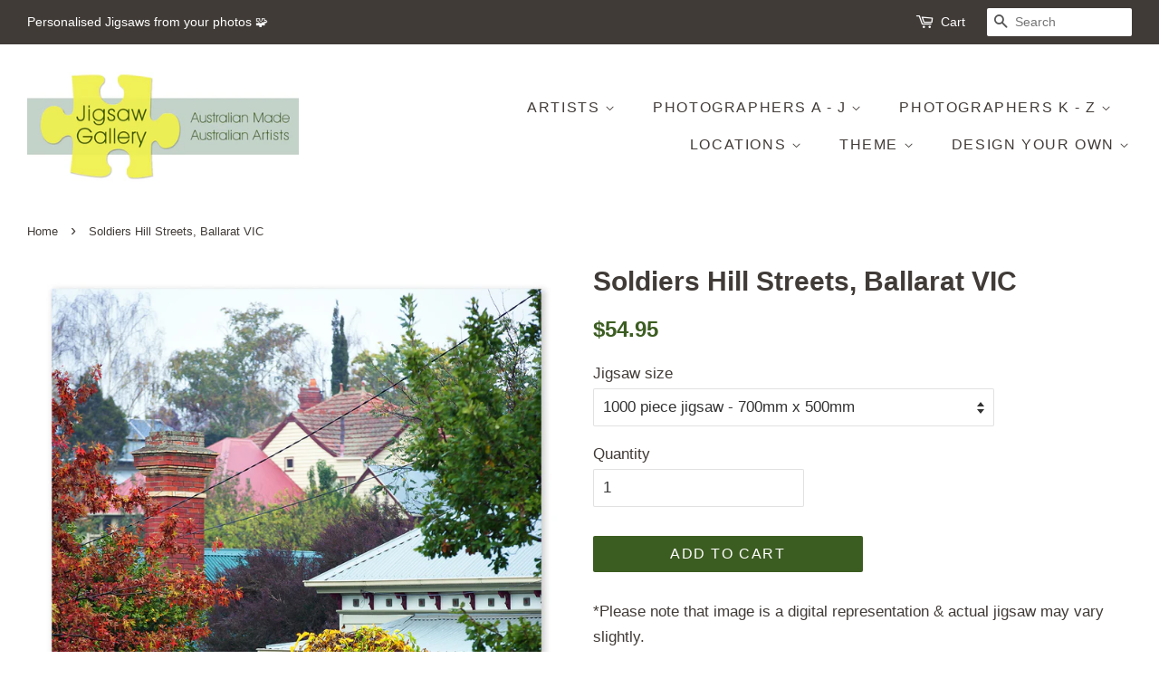

--- FILE ---
content_type: text/html; charset=utf-8
request_url: https://jigsawgallery.com.au/products/soldiers-hill-streets-ballarat-vic
body_size: 32758
content:
<!doctype html>
<!--[if lt IE 7]><html class="no-js lt-ie9 lt-ie8 lt-ie7" lang="en"> <![endif]-->
<!--[if IE 7]><html class="no-js lt-ie9 lt-ie8" lang="en"> <![endif]-->
<!--[if IE 8]><html class="no-js lt-ie9" lang="en"> <![endif]-->
<!--[if IE 9 ]><html class="ie9 no-js"> <![endif]-->
<!--[if (gt IE 9)|!(IE)]><!--> <html class="no-js"> <!--<![endif]-->
<head><meta name="google-site-verification" content="IXgTAGtq2o1CSv_QkU87ndGed_smIUZ5L4JOtfgQozo" />
<meta name="p:domain_verify" content="1f6dcdfcc3dffec85ce8f36086dfda43"/>
  <!-- Basic page needs ================================================== -->
  <meta charset="utf-8">
  <meta http-equiv="X-UA-Compatible" content="IE=edge,chrome=1">

  
  <link rel="shortcut icon" href="//jigsawgallery.com.au/cdn/shop/files/Flavicon_53704e23-304b-42d4-85e2-2d5218dc676b_32x32.jpg?v=1614381955" type="image/png" />
  
  
  

  <!-- Title and description ================================================== -->
  <title>
  Soldiers Hill Streets, Ballarat VIC &ndash; Jigsaw Gallery
  </title>

  
  <meta name="description" content="*Please note that image is a digital representation &amp;amp; actual jigsaw may vary slightly. ©Craig Holloway">
  
  
  

  <!-- Social meta ================================================== -->
  <!-- /snippets/social-meta-tags.liquid -->




<meta property="og:site_name" content="Jigsaw Gallery">
<meta property="og:url" content="https://jigsawgallery.com.au/products/soldiers-hill-streets-ballarat-vic">
<meta property="og:title" content="Soldiers Hill Streets, Ballarat VIC">
<meta property="og:type" content="product">
<meta property="og:description" content="*Please note that image is a digital representation &amp;amp; actual jigsaw may vary slightly. ©Craig Holloway">

  <meta property="og:price:amount" content="22.50">
  <meta property="og:price:currency" content="AUD">

<meta property="og:image" content="http://jigsawgallery.com.au/cdn/shop/products/SoldiersHillStreetsBallaratVIC-L1-1000_1200x1200.jpg?v=1635202451">
<meta property="og:image:secure_url" content="https://jigsawgallery.com.au/cdn/shop/products/SoldiersHillStreetsBallaratVIC-L1-1000_1200x1200.jpg?v=1635202451">


<meta name="twitter:card" content="summary_large_image">
<meta name="twitter:title" content="Soldiers Hill Streets, Ballarat VIC">
<meta name="twitter:description" content="*Please note that image is a digital representation &amp;amp; actual jigsaw may vary slightly. ©Craig Holloway">


  <!-- Helpers ================================================== -->
  <link rel="canonical" href="https://jigsawgallery.com.au/products/soldiers-hill-streets-ballarat-vic">
  <meta name="viewport" content="width=device-width,initial-scale=1">
  <meta name="theme-color" content="#3c5d21">

  <!-- CSS ================================================== -->
  <link href="//jigsawgallery.com.au/cdn/shop/t/2/assets/timber.scss.css?v=34132503538725853701698879674" rel="stylesheet" type="text/css" media="all" />
  <link href="//jigsawgallery.com.au/cdn/shop/t/2/assets/theme.scss.css?v=184214398523279100671698879674" rel="stylesheet" type="text/css" media="all" />

  




  <script>
    window.theme = window.theme || {};

    var theme = {
      strings: {
        zoomClose: "Close (Esc)",
        zoomPrev: "Previous (Left arrow key)",
        zoomNext: "Next (Right arrow key)",
        addressError: "Error looking up that address",
        addressNoResults: "No results for that address",
        addressQueryLimit: "You have exceeded the Google API usage limit. Consider upgrading to a \u003ca href=\"https:\/\/developers.google.com\/maps\/premium\/usage-limits\"\u003ePremium Plan\u003c\/a\u003e.",
        authError: "There was a problem authenticating your Google Maps API Key."
      },
      settings: {
        // Adding some settings to allow the editor to update correctly when they are changed
        enableWideLayout: true,
        typeAccentTransform: true,
        typeAccentSpacing: true,
        baseFontSize: '17px',
        headerBaseFontSize: '30px',
        accentFontSize: '16px'
      },
      variables: {
        mediaQueryMedium: 'screen and (max-width: 768px)',
        bpSmall: false
      },
      moneyFormat: "${{amount}}"
    }

    document.documentElement.className = document.documentElement.className.replace('no-js', 'supports-js');
  </script>

  <!-- Header hook for plugins ================================================== -->
  <script>window.performance && window.performance.mark && window.performance.mark('shopify.content_for_header.start');</script><meta name="google-site-verification" content="xs18OJ3ZJt7fO_a2fwHx83Awg78BS9JK9K3eupkpFwY">
<meta name="facebook-domain-verification" content="43qbdqdbe4k2zsw63tdkabfi9qpkyq">
<meta name="facebook-domain-verification" content="z588fc3qfpnunxhb778oovl1pqqnwr">
<meta id="shopify-digital-wallet" name="shopify-digital-wallet" content="/719519802/digital_wallets/dialog">
<meta name="shopify-checkout-api-token" content="bb79c4ccdcc903405df7c77770b7f5ef">
<meta id="in-context-paypal-metadata" data-shop-id="719519802" data-venmo-supported="false" data-environment="production" data-locale="en_US" data-paypal-v4="true" data-currency="AUD">
<link rel="alternate" type="application/json+oembed" href="https://jigsawgallery.com.au/products/soldiers-hill-streets-ballarat-vic.oembed">
<script async="async" src="/checkouts/internal/preloads.js?locale=en-AU"></script>
<link rel="preconnect" href="https://shop.app" crossorigin="anonymous">
<script async="async" src="https://shop.app/checkouts/internal/preloads.js?locale=en-AU&shop_id=719519802" crossorigin="anonymous"></script>
<script id="apple-pay-shop-capabilities" type="application/json">{"shopId":719519802,"countryCode":"AU","currencyCode":"AUD","merchantCapabilities":["supports3DS"],"merchantId":"gid:\/\/shopify\/Shop\/719519802","merchantName":"Jigsaw Gallery","requiredBillingContactFields":["postalAddress","email"],"requiredShippingContactFields":["postalAddress","email"],"shippingType":"shipping","supportedNetworks":["visa","masterCard","amex","jcb"],"total":{"type":"pending","label":"Jigsaw Gallery","amount":"1.00"},"shopifyPaymentsEnabled":true,"supportsSubscriptions":true}</script>
<script id="shopify-features" type="application/json">{"accessToken":"bb79c4ccdcc903405df7c77770b7f5ef","betas":["rich-media-storefront-analytics"],"domain":"jigsawgallery.com.au","predictiveSearch":true,"shopId":719519802,"locale":"en"}</script>
<script>var Shopify = Shopify || {};
Shopify.shop = "jigsaw-gallery.myshopify.com";
Shopify.locale = "en";
Shopify.currency = {"active":"AUD","rate":"1.0"};
Shopify.country = "AU";
Shopify.theme = {"name":"Minimal","id":11675533370,"schema_name":"Minimal","schema_version":"5.0.0","theme_store_id":380,"role":"main"};
Shopify.theme.handle = "null";
Shopify.theme.style = {"id":null,"handle":null};
Shopify.cdnHost = "jigsawgallery.com.au/cdn";
Shopify.routes = Shopify.routes || {};
Shopify.routes.root = "/";</script>
<script type="module">!function(o){(o.Shopify=o.Shopify||{}).modules=!0}(window);</script>
<script>!function(o){function n(){var o=[];function n(){o.push(Array.prototype.slice.apply(arguments))}return n.q=o,n}var t=o.Shopify=o.Shopify||{};t.loadFeatures=n(),t.autoloadFeatures=n()}(window);</script>
<script>
  window.ShopifyPay = window.ShopifyPay || {};
  window.ShopifyPay.apiHost = "shop.app\/pay";
  window.ShopifyPay.redirectState = null;
</script>
<script id="shop-js-analytics" type="application/json">{"pageType":"product"}</script>
<script defer="defer" async type="module" src="//jigsawgallery.com.au/cdn/shopifycloud/shop-js/modules/v2/client.init-shop-cart-sync_BdyHc3Nr.en.esm.js"></script>
<script defer="defer" async type="module" src="//jigsawgallery.com.au/cdn/shopifycloud/shop-js/modules/v2/chunk.common_Daul8nwZ.esm.js"></script>
<script type="module">
  await import("//jigsawgallery.com.au/cdn/shopifycloud/shop-js/modules/v2/client.init-shop-cart-sync_BdyHc3Nr.en.esm.js");
await import("//jigsawgallery.com.au/cdn/shopifycloud/shop-js/modules/v2/chunk.common_Daul8nwZ.esm.js");

  window.Shopify.SignInWithShop?.initShopCartSync?.({"fedCMEnabled":true,"windoidEnabled":true});

</script>
<script>
  window.Shopify = window.Shopify || {};
  if (!window.Shopify.featureAssets) window.Shopify.featureAssets = {};
  window.Shopify.featureAssets['shop-js'] = {"shop-cart-sync":["modules/v2/client.shop-cart-sync_QYOiDySF.en.esm.js","modules/v2/chunk.common_Daul8nwZ.esm.js"],"init-fed-cm":["modules/v2/client.init-fed-cm_DchLp9rc.en.esm.js","modules/v2/chunk.common_Daul8nwZ.esm.js"],"shop-button":["modules/v2/client.shop-button_OV7bAJc5.en.esm.js","modules/v2/chunk.common_Daul8nwZ.esm.js"],"init-windoid":["modules/v2/client.init-windoid_DwxFKQ8e.en.esm.js","modules/v2/chunk.common_Daul8nwZ.esm.js"],"shop-cash-offers":["modules/v2/client.shop-cash-offers_DWtL6Bq3.en.esm.js","modules/v2/chunk.common_Daul8nwZ.esm.js","modules/v2/chunk.modal_CQq8HTM6.esm.js"],"shop-toast-manager":["modules/v2/client.shop-toast-manager_CX9r1SjA.en.esm.js","modules/v2/chunk.common_Daul8nwZ.esm.js"],"init-shop-email-lookup-coordinator":["modules/v2/client.init-shop-email-lookup-coordinator_UhKnw74l.en.esm.js","modules/v2/chunk.common_Daul8nwZ.esm.js"],"pay-button":["modules/v2/client.pay-button_DzxNnLDY.en.esm.js","modules/v2/chunk.common_Daul8nwZ.esm.js"],"avatar":["modules/v2/client.avatar_BTnouDA3.en.esm.js"],"init-shop-cart-sync":["modules/v2/client.init-shop-cart-sync_BdyHc3Nr.en.esm.js","modules/v2/chunk.common_Daul8nwZ.esm.js"],"shop-login-button":["modules/v2/client.shop-login-button_D8B466_1.en.esm.js","modules/v2/chunk.common_Daul8nwZ.esm.js","modules/v2/chunk.modal_CQq8HTM6.esm.js"],"init-customer-accounts-sign-up":["modules/v2/client.init-customer-accounts-sign-up_C8fpPm4i.en.esm.js","modules/v2/client.shop-login-button_D8B466_1.en.esm.js","modules/v2/chunk.common_Daul8nwZ.esm.js","modules/v2/chunk.modal_CQq8HTM6.esm.js"],"init-shop-for-new-customer-accounts":["modules/v2/client.init-shop-for-new-customer-accounts_CVTO0Ztu.en.esm.js","modules/v2/client.shop-login-button_D8B466_1.en.esm.js","modules/v2/chunk.common_Daul8nwZ.esm.js","modules/v2/chunk.modal_CQq8HTM6.esm.js"],"init-customer-accounts":["modules/v2/client.init-customer-accounts_dRgKMfrE.en.esm.js","modules/v2/client.shop-login-button_D8B466_1.en.esm.js","modules/v2/chunk.common_Daul8nwZ.esm.js","modules/v2/chunk.modal_CQq8HTM6.esm.js"],"shop-follow-button":["modules/v2/client.shop-follow-button_CkZpjEct.en.esm.js","modules/v2/chunk.common_Daul8nwZ.esm.js","modules/v2/chunk.modal_CQq8HTM6.esm.js"],"lead-capture":["modules/v2/client.lead-capture_BntHBhfp.en.esm.js","modules/v2/chunk.common_Daul8nwZ.esm.js","modules/v2/chunk.modal_CQq8HTM6.esm.js"],"checkout-modal":["modules/v2/client.checkout-modal_CfxcYbTm.en.esm.js","modules/v2/chunk.common_Daul8nwZ.esm.js","modules/v2/chunk.modal_CQq8HTM6.esm.js"],"shop-login":["modules/v2/client.shop-login_Da4GZ2H6.en.esm.js","modules/v2/chunk.common_Daul8nwZ.esm.js","modules/v2/chunk.modal_CQq8HTM6.esm.js"],"payment-terms":["modules/v2/client.payment-terms_MV4M3zvL.en.esm.js","modules/v2/chunk.common_Daul8nwZ.esm.js","modules/v2/chunk.modal_CQq8HTM6.esm.js"]};
</script>
<script>(function() {
  var isLoaded = false;
  function asyncLoad() {
    if (isLoaded) return;
    isLoaded = true;
    var urls = ["https:\/\/contactform.hulkapps.com\/skeletopapp.js?shop=jigsaw-gallery.myshopify.com","https:\/\/sellup.herokuapp.com\/upseller.js?shop=jigsaw-gallery.myshopify.com"];
    for (var i = 0; i < urls.length; i++) {
      var s = document.createElement('script');
      s.type = 'text/javascript';
      s.async = true;
      s.src = urls[i];
      var x = document.getElementsByTagName('script')[0];
      x.parentNode.insertBefore(s, x);
    }
  };
  if(window.attachEvent) {
    window.attachEvent('onload', asyncLoad);
  } else {
    window.addEventListener('load', asyncLoad, false);
  }
})();</script>
<script id="__st">var __st={"a":719519802,"offset":39600,"reqid":"ac7978d8-32cf-436b-b32b-fa94e5c88a83-1768985833","pageurl":"jigsawgallery.com.au\/products\/soldiers-hill-streets-ballarat-vic","u":"966ca36b4669","p":"product","rtyp":"product","rid":2416551460922};</script>
<script>window.ShopifyPaypalV4VisibilityTracking = true;</script>
<script id="captcha-bootstrap">!function(){'use strict';const t='contact',e='account',n='new_comment',o=[[t,t],['blogs',n],['comments',n],[t,'customer']],c=[[e,'customer_login'],[e,'guest_login'],[e,'recover_customer_password'],[e,'create_customer']],r=t=>t.map((([t,e])=>`form[action*='/${t}']:not([data-nocaptcha='true']) input[name='form_type'][value='${e}']`)).join(','),a=t=>()=>t?[...document.querySelectorAll(t)].map((t=>t.form)):[];function s(){const t=[...o],e=r(t);return a(e)}const i='password',u='form_key',d=['recaptcha-v3-token','g-recaptcha-response','h-captcha-response',i],f=()=>{try{return window.sessionStorage}catch{return}},m='__shopify_v',_=t=>t.elements[u];function p(t,e,n=!1){try{const o=window.sessionStorage,c=JSON.parse(o.getItem(e)),{data:r}=function(t){const{data:e,action:n}=t;return t[m]||n?{data:e,action:n}:{data:t,action:n}}(c);for(const[e,n]of Object.entries(r))t.elements[e]&&(t.elements[e].value=n);n&&o.removeItem(e)}catch(o){console.error('form repopulation failed',{error:o})}}const l='form_type',E='cptcha';function T(t){t.dataset[E]=!0}const w=window,h=w.document,L='Shopify',v='ce_forms',y='captcha';let A=!1;((t,e)=>{const n=(g='f06e6c50-85a8-45c8-87d0-21a2b65856fe',I='https://cdn.shopify.com/shopifycloud/storefront-forms-hcaptcha/ce_storefront_forms_captcha_hcaptcha.v1.5.2.iife.js',D={infoText:'Protected by hCaptcha',privacyText:'Privacy',termsText:'Terms'},(t,e,n)=>{const o=w[L][v],c=o.bindForm;if(c)return c(t,g,e,D).then(n);var r;o.q.push([[t,g,e,D],n]),r=I,A||(h.body.append(Object.assign(h.createElement('script'),{id:'captcha-provider',async:!0,src:r})),A=!0)});var g,I,D;w[L]=w[L]||{},w[L][v]=w[L][v]||{},w[L][v].q=[],w[L][y]=w[L][y]||{},w[L][y].protect=function(t,e){n(t,void 0,e),T(t)},Object.freeze(w[L][y]),function(t,e,n,w,h,L){const[v,y,A,g]=function(t,e,n){const i=e?o:[],u=t?c:[],d=[...i,...u],f=r(d),m=r(i),_=r(d.filter((([t,e])=>n.includes(e))));return[a(f),a(m),a(_),s()]}(w,h,L),I=t=>{const e=t.target;return e instanceof HTMLFormElement?e:e&&e.form},D=t=>v().includes(t);t.addEventListener('submit',(t=>{const e=I(t);if(!e)return;const n=D(e)&&!e.dataset.hcaptchaBound&&!e.dataset.recaptchaBound,o=_(e),c=g().includes(e)&&(!o||!o.value);(n||c)&&t.preventDefault(),c&&!n&&(function(t){try{if(!f())return;!function(t){const e=f();if(!e)return;const n=_(t);if(!n)return;const o=n.value;o&&e.removeItem(o)}(t);const e=Array.from(Array(32),(()=>Math.random().toString(36)[2])).join('');!function(t,e){_(t)||t.append(Object.assign(document.createElement('input'),{type:'hidden',name:u})),t.elements[u].value=e}(t,e),function(t,e){const n=f();if(!n)return;const o=[...t.querySelectorAll(`input[type='${i}']`)].map((({name:t})=>t)),c=[...d,...o],r={};for(const[a,s]of new FormData(t).entries())c.includes(a)||(r[a]=s);n.setItem(e,JSON.stringify({[m]:1,action:t.action,data:r}))}(t,e)}catch(e){console.error('failed to persist form',e)}}(e),e.submit())}));const S=(t,e)=>{t&&!t.dataset[E]&&(n(t,e.some((e=>e===t))),T(t))};for(const o of['focusin','change'])t.addEventListener(o,(t=>{const e=I(t);D(e)&&S(e,y())}));const B=e.get('form_key'),M=e.get(l),P=B&&M;t.addEventListener('DOMContentLoaded',(()=>{const t=y();if(P)for(const e of t)e.elements[l].value===M&&p(e,B);[...new Set([...A(),...v().filter((t=>'true'===t.dataset.shopifyCaptcha))])].forEach((e=>S(e,t)))}))}(h,new URLSearchParams(w.location.search),n,t,e,['guest_login'])})(!0,!0)}();</script>
<script integrity="sha256-4kQ18oKyAcykRKYeNunJcIwy7WH5gtpwJnB7kiuLZ1E=" data-source-attribution="shopify.loadfeatures" defer="defer" src="//jigsawgallery.com.au/cdn/shopifycloud/storefront/assets/storefront/load_feature-a0a9edcb.js" crossorigin="anonymous"></script>
<script crossorigin="anonymous" defer="defer" src="//jigsawgallery.com.au/cdn/shopifycloud/storefront/assets/shopify_pay/storefront-65b4c6d7.js?v=20250812"></script>
<script data-source-attribution="shopify.dynamic_checkout.dynamic.init">var Shopify=Shopify||{};Shopify.PaymentButton=Shopify.PaymentButton||{isStorefrontPortableWallets:!0,init:function(){window.Shopify.PaymentButton.init=function(){};var t=document.createElement("script");t.src="https://jigsawgallery.com.au/cdn/shopifycloud/portable-wallets/latest/portable-wallets.en.js",t.type="module",document.head.appendChild(t)}};
</script>
<script data-source-attribution="shopify.dynamic_checkout.buyer_consent">
  function portableWalletsHideBuyerConsent(e){var t=document.getElementById("shopify-buyer-consent"),n=document.getElementById("shopify-subscription-policy-button");t&&n&&(t.classList.add("hidden"),t.setAttribute("aria-hidden","true"),n.removeEventListener("click",e))}function portableWalletsShowBuyerConsent(e){var t=document.getElementById("shopify-buyer-consent"),n=document.getElementById("shopify-subscription-policy-button");t&&n&&(t.classList.remove("hidden"),t.removeAttribute("aria-hidden"),n.addEventListener("click",e))}window.Shopify?.PaymentButton&&(window.Shopify.PaymentButton.hideBuyerConsent=portableWalletsHideBuyerConsent,window.Shopify.PaymentButton.showBuyerConsent=portableWalletsShowBuyerConsent);
</script>
<script data-source-attribution="shopify.dynamic_checkout.cart.bootstrap">document.addEventListener("DOMContentLoaded",(function(){function t(){return document.querySelector("shopify-accelerated-checkout-cart, shopify-accelerated-checkout")}if(t())Shopify.PaymentButton.init();else{new MutationObserver((function(e,n){t()&&(Shopify.PaymentButton.init(),n.disconnect())})).observe(document.body,{childList:!0,subtree:!0})}}));
</script>
<link id="shopify-accelerated-checkout-styles" rel="stylesheet" media="screen" href="https://jigsawgallery.com.au/cdn/shopifycloud/portable-wallets/latest/accelerated-checkout-backwards-compat.css" crossorigin="anonymous">
<style id="shopify-accelerated-checkout-cart">
        #shopify-buyer-consent {
  margin-top: 1em;
  display: inline-block;
  width: 100%;
}

#shopify-buyer-consent.hidden {
  display: none;
}

#shopify-subscription-policy-button {
  background: none;
  border: none;
  padding: 0;
  text-decoration: underline;
  font-size: inherit;
  cursor: pointer;
}

#shopify-subscription-policy-button::before {
  box-shadow: none;
}

      </style>

<script>window.performance && window.performance.mark && window.performance.mark('shopify.content_for_header.end');</script>

  

<!--[if lt IE 9]>
<script src="//cdnjs.cloudflare.com/ajax/libs/html5shiv/3.7.2/html5shiv.min.js" type="text/javascript"></script>
<link href="//jigsawgallery.com.au/cdn/shop/t/2/assets/respond-proxy.html" id="respond-proxy" rel="respond-proxy" />
<link href="//jigsawgallery.com.au/search?q=cfb3d1f891ea63ef239aa2a0b17b788b" id="respond-redirect" rel="respond-redirect" />
<script src="//jigsawgallery.com.au/search?q=cfb3d1f891ea63ef239aa2a0b17b788b" type="text/javascript"></script>
<![endif]-->


  <script src="//jigsawgallery.com.au/cdn/shop/t/2/assets/jquery-2.2.3.min.js?v=58211863146907186831519861865" type="text/javascript"></script>

  <!--[if (gt IE 9)|!(IE)]><!--><script src="//jigsawgallery.com.au/cdn/shop/t/2/assets/lazysizes.min.js?v=177476512571513845041519861865" async="async"></script><!--<![endif]-->
  <!--[if lte IE 9]><script src="//jigsawgallery.com.au/cdn/shop/t/2/assets/lazysizes.min.js?v=177476512571513845041519861865"></script><![endif]-->

  
  
  
  <!-- Global site tag (gtag.js) - Google Ads: 10917253742 -->
<script async src="https://www.googletagmanager.com/gtag/js?id=AW-10917253742"></script>
<script>
  window.dataLayer = window.dataLayer || [];
  function gtag(){dataLayer.push(arguments);}
  gtag('js', new Date());

  gtag('config', 'AW-10917253742');
</script>
  
<!-- Google Tag Manager -->
<script>(function(w,d,s,l,i){w[l]=w[l]||[];w[l].push({'gtm.start':
new Date().getTime(),event:'gtm.js'});var f=d.getElementsByTagName(s)[0],
j=d.createElement(s),dl=l!='dataLayer'?'&l='+l:'';j.async=true;j.src=
'https://www.googletagmanager.com/gtm.js?id='+i+dl;f.parentNode.insertBefore(j,f);
})(window,document,'script','dataLayer','GTM-K67JPFM');</script>
<!-- End Google Tag Manager -->
<!-- BEGIN app block: shopify://apps/judge-me-reviews/blocks/judgeme_core/61ccd3b1-a9f2-4160-9fe9-4fec8413e5d8 --><!-- Start of Judge.me Core -->






<link rel="dns-prefetch" href="https://cdnwidget.judge.me">
<link rel="dns-prefetch" href="https://cdn.judge.me">
<link rel="dns-prefetch" href="https://cdn1.judge.me">
<link rel="dns-prefetch" href="https://api.judge.me">

<script data-cfasync='false' class='jdgm-settings-script'>window.jdgmSettings={"pagination":5,"disable_web_reviews":false,"badge_no_review_text":"No reviews","badge_n_reviews_text":"{{ n }} review/reviews","hide_badge_preview_if_no_reviews":true,"badge_hide_text":false,"enforce_center_preview_badge":false,"widget_title":"Customer Reviews","widget_open_form_text":"Write a review","widget_close_form_text":"Cancel review","widget_refresh_page_text":"Refresh page","widget_summary_text":"Based on {{ number_of_reviews }} review/reviews","widget_no_review_text":"Be the first to write a review","widget_name_field_text":"Display name","widget_verified_name_field_text":"Verified Name (public)","widget_name_placeholder_text":"Display name","widget_required_field_error_text":"This field is required.","widget_email_field_text":"Email address","widget_verified_email_field_text":"Verified Email (private, can not be edited)","widget_email_placeholder_text":"Your email address","widget_email_field_error_text":"Please enter a valid email address.","widget_rating_field_text":"Rating","widget_review_title_field_text":"Review Title","widget_review_title_placeholder_text":"Give your review a title","widget_review_body_field_text":"Review content","widget_review_body_placeholder_text":"Start writing here...","widget_pictures_field_text":"Picture/Video (optional)","widget_submit_review_text":"Submit Review","widget_submit_verified_review_text":"Submit Verified Review","widget_submit_success_msg_with_auto_publish":"Thank you! Please refresh the page in a few moments to see your review. You can remove or edit your review by logging into \u003ca href='https://judge.me/login' target='_blank' rel='nofollow noopener'\u003eJudge.me\u003c/a\u003e","widget_submit_success_msg_no_auto_publish":"Thank you! Your review will be published as soon as it is approved by the shop admin. You can remove or edit your review by logging into \u003ca href='https://judge.me/login' target='_blank' rel='nofollow noopener'\u003eJudge.me\u003c/a\u003e","widget_show_default_reviews_out_of_total_text":"Showing {{ n_reviews_shown }} out of {{ n_reviews }} reviews.","widget_show_all_link_text":"Show all","widget_show_less_link_text":"Show less","widget_author_said_text":"{{ reviewer_name }} said:","widget_days_text":"{{ n }} days ago","widget_weeks_text":"{{ n }} week/weeks ago","widget_months_text":"{{ n }} month/months ago","widget_years_text":"{{ n }} year/years ago","widget_yesterday_text":"Yesterday","widget_today_text":"Today","widget_replied_text":"\u003e\u003e {{ shop_name }} replied:","widget_read_more_text":"Read more","widget_reviewer_name_as_initial":"","widget_rating_filter_color":"#fbcd0a","widget_rating_filter_see_all_text":"See all reviews","widget_sorting_most_recent_text":"Most Recent","widget_sorting_highest_rating_text":"Highest Rating","widget_sorting_lowest_rating_text":"Lowest Rating","widget_sorting_with_pictures_text":"Only Pictures","widget_sorting_most_helpful_text":"Most Helpful","widget_open_question_form_text":"Ask a question","widget_reviews_subtab_text":"Reviews","widget_questions_subtab_text":"Questions","widget_question_label_text":"Question","widget_answer_label_text":"Answer","widget_question_placeholder_text":"Write your question here","widget_submit_question_text":"Submit Question","widget_question_submit_success_text":"Thank you for your question! We will notify you once it gets answered.","verified_badge_text":"Verified","verified_badge_bg_color":"","verified_badge_text_color":"","verified_badge_placement":"left-of-reviewer-name","widget_review_max_height":"","widget_hide_border":false,"widget_social_share":false,"widget_thumb":false,"widget_review_location_show":false,"widget_location_format":"","all_reviews_include_out_of_store_products":true,"all_reviews_out_of_store_text":"(out of store)","all_reviews_pagination":100,"all_reviews_product_name_prefix_text":"about","enable_review_pictures":true,"enable_question_anwser":false,"widget_theme":"default","review_date_format":"mm/dd/yyyy","default_sort_method":"most-recent","widget_product_reviews_subtab_text":"Product Reviews","widget_shop_reviews_subtab_text":"Shop Reviews","widget_other_products_reviews_text":"Reviews for other products","widget_store_reviews_subtab_text":"Store reviews","widget_no_store_reviews_text":"This store hasn't received any reviews yet","widget_web_restriction_product_reviews_text":"This product hasn't received any reviews yet","widget_no_items_text":"No items found","widget_show_more_text":"Show more","widget_write_a_store_review_text":"Write a Store Review","widget_other_languages_heading":"Reviews in Other Languages","widget_translate_review_text":"Translate review to {{ language }}","widget_translating_review_text":"Translating...","widget_show_original_translation_text":"Show original ({{ language }})","widget_translate_review_failed_text":"Review couldn't be translated.","widget_translate_review_retry_text":"Retry","widget_translate_review_try_again_later_text":"Try again later","show_product_url_for_grouped_product":false,"widget_sorting_pictures_first_text":"Pictures First","show_pictures_on_all_rev_page_mobile":false,"show_pictures_on_all_rev_page_desktop":false,"floating_tab_hide_mobile_install_preference":false,"floating_tab_button_name":"★ Reviews","floating_tab_title":"Let customers speak for us","floating_tab_button_color":"","floating_tab_button_background_color":"","floating_tab_url":"","floating_tab_url_enabled":false,"floating_tab_tab_style":"text","all_reviews_text_badge_text":"Customers rate us {{ shop.metafields.judgeme.all_reviews_rating | round: 1 }}/5 based on {{ shop.metafields.judgeme.all_reviews_count }} reviews.","all_reviews_text_badge_text_branded_style":"{{ shop.metafields.judgeme.all_reviews_rating | round: 1 }} out of 5 stars based on {{ shop.metafields.judgeme.all_reviews_count }} reviews","is_all_reviews_text_badge_a_link":false,"show_stars_for_all_reviews_text_badge":false,"all_reviews_text_badge_url":"","all_reviews_text_style":"branded","all_reviews_text_color_style":"judgeme_brand_color","all_reviews_text_color":"#108474","all_reviews_text_show_jm_brand":false,"featured_carousel_show_header":true,"featured_carousel_title":"Let customers speak for us","testimonials_carousel_title":"Customers are saying","videos_carousel_title":"Real customer stories","cards_carousel_title":"Customers are saying","featured_carousel_count_text":"from {{ n }} reviews","featured_carousel_add_link_to_all_reviews_page":false,"featured_carousel_url":"","featured_carousel_show_images":true,"featured_carousel_autoslide_interval":5,"featured_carousel_arrows_on_the_sides":false,"featured_carousel_height":250,"featured_carousel_width":100,"featured_carousel_image_size":0,"featured_carousel_image_height":250,"featured_carousel_arrow_color":"#eeeeee","verified_count_badge_style":"branded","verified_count_badge_orientation":"horizontal","verified_count_badge_color_style":"judgeme_brand_color","verified_count_badge_color":"#108474","is_verified_count_badge_a_link":false,"verified_count_badge_url":"","verified_count_badge_show_jm_brand":true,"widget_rating_preset_default":5,"widget_first_sub_tab":"product-reviews","widget_show_histogram":true,"widget_histogram_use_custom_color":false,"widget_pagination_use_custom_color":false,"widget_star_use_custom_color":false,"widget_verified_badge_use_custom_color":false,"widget_write_review_use_custom_color":false,"picture_reminder_submit_button":"Upload Pictures","enable_review_videos":false,"mute_video_by_default":false,"widget_sorting_videos_first_text":"Videos First","widget_review_pending_text":"Pending","featured_carousel_items_for_large_screen":3,"social_share_options_order":"Facebook,Twitter","remove_microdata_snippet":false,"disable_json_ld":false,"enable_json_ld_products":false,"preview_badge_show_question_text":false,"preview_badge_no_question_text":"No questions","preview_badge_n_question_text":"{{ number_of_questions }} question/questions","qa_badge_show_icon":false,"qa_badge_position":"same-row","remove_judgeme_branding":true,"widget_add_search_bar":false,"widget_search_bar_placeholder":"Search","widget_sorting_verified_only_text":"Verified only","featured_carousel_theme":"card","featured_carousel_show_rating":true,"featured_carousel_show_title":true,"featured_carousel_show_body":true,"featured_carousel_show_date":false,"featured_carousel_show_reviewer":true,"featured_carousel_show_product":false,"featured_carousel_header_background_color":"#108474","featured_carousel_header_text_color":"#ffffff","featured_carousel_name_product_separator":"reviewed","featured_carousel_full_star_background":"#405F09","featured_carousel_empty_star_background":"#dadada","featured_carousel_vertical_theme_background":"#f9fafb","featured_carousel_verified_badge_enable":true,"featured_carousel_verified_badge_color":"#108474","featured_carousel_border_style":"round","featured_carousel_review_line_length_limit":3,"featured_carousel_more_reviews_button_text":"Read more reviews","featured_carousel_view_product_button_text":"View product","all_reviews_page_load_reviews_on":"scroll","all_reviews_page_load_more_text":"Load More Reviews","disable_fb_tab_reviews":false,"enable_ajax_cdn_cache":false,"widget_advanced_speed_features":5,"widget_public_name_text":"displayed publicly like","default_reviewer_name":"John Smith","default_reviewer_name_has_non_latin":true,"widget_reviewer_anonymous":"Anonymous","medals_widget_title":"Judge.me Review Medals","medals_widget_background_color":"#f9fafb","medals_widget_position":"footer_all_pages","medals_widget_border_color":"#f9fafb","medals_widget_verified_text_position":"left","medals_widget_use_monochromatic_version":false,"medals_widget_elements_color":"#108474","show_reviewer_avatar":true,"widget_invalid_yt_video_url_error_text":"Not a YouTube video URL","widget_max_length_field_error_text":"Please enter no more than {0} characters.","widget_show_country_flag":false,"widget_show_collected_via_shop_app":true,"widget_verified_by_shop_badge_style":"light","widget_verified_by_shop_text":"Verified by Shop","widget_show_photo_gallery":false,"widget_load_with_code_splitting":true,"widget_ugc_install_preference":false,"widget_ugc_title":"Made by us, Shared by you","widget_ugc_subtitle":"Tag us to see your picture featured in our page","widget_ugc_arrows_color":"#ffffff","widget_ugc_primary_button_text":"Buy Now","widget_ugc_primary_button_background_color":"#108474","widget_ugc_primary_button_text_color":"#ffffff","widget_ugc_primary_button_border_width":"0","widget_ugc_primary_button_border_style":"none","widget_ugc_primary_button_border_color":"#108474","widget_ugc_primary_button_border_radius":"25","widget_ugc_secondary_button_text":"Load More","widget_ugc_secondary_button_background_color":"#ffffff","widget_ugc_secondary_button_text_color":"#108474","widget_ugc_secondary_button_border_width":"2","widget_ugc_secondary_button_border_style":"solid","widget_ugc_secondary_button_border_color":"#108474","widget_ugc_secondary_button_border_radius":"25","widget_ugc_reviews_button_text":"View Reviews","widget_ugc_reviews_button_background_color":"#ffffff","widget_ugc_reviews_button_text_color":"#108474","widget_ugc_reviews_button_border_width":"2","widget_ugc_reviews_button_border_style":"solid","widget_ugc_reviews_button_border_color":"#108474","widget_ugc_reviews_button_border_radius":"25","widget_ugc_reviews_button_link_to":"judgeme-reviews-page","widget_ugc_show_post_date":true,"widget_ugc_max_width":"800","widget_rating_metafield_value_type":true,"widget_primary_color":"#405F09","widget_enable_secondary_color":false,"widget_secondary_color":"#edf5f5","widget_summary_average_rating_text":"{{ average_rating }} out of 5","widget_media_grid_title":"Customer photos \u0026 videos","widget_media_grid_see_more_text":"See more","widget_round_style":false,"widget_show_product_medals":true,"widget_verified_by_judgeme_text":"Verified by Judge.me","widget_show_store_medals":true,"widget_verified_by_judgeme_text_in_store_medals":"Verified by Judge.me","widget_media_field_exceed_quantity_message":"Sorry, we can only accept {{ max_media }} for one review.","widget_media_field_exceed_limit_message":"{{ file_name }} is too large, please select a {{ media_type }} less than {{ size_limit }}MB.","widget_review_submitted_text":"Review Submitted!","widget_question_submitted_text":"Question Submitted!","widget_close_form_text_question":"Cancel","widget_write_your_answer_here_text":"Write your answer here","widget_enabled_branded_link":true,"widget_show_collected_by_judgeme":false,"widget_reviewer_name_color":"","widget_write_review_text_color":"","widget_write_review_bg_color":"","widget_collected_by_judgeme_text":"collected by Judge.me","widget_pagination_type":"standard","widget_load_more_text":"Load More","widget_load_more_color":"#108474","widget_full_review_text":"Full Review","widget_read_more_reviews_text":"Read More Reviews","widget_read_questions_text":"Read Questions","widget_questions_and_answers_text":"Questions \u0026 Answers","widget_verified_by_text":"Verified by","widget_verified_text":"Verified","widget_number_of_reviews_text":"{{ number_of_reviews }} reviews","widget_back_button_text":"Back","widget_next_button_text":"Next","widget_custom_forms_filter_button":"Filters","custom_forms_style":"horizontal","widget_show_review_information":false,"how_reviews_are_collected":"How reviews are collected?","widget_show_review_keywords":false,"widget_gdpr_statement":"How we use your data: We'll only contact you about the review you left, and only if necessary. By submitting your review, you agree to Judge.me's \u003ca href='https://judge.me/terms' target='_blank' rel='nofollow noopener'\u003eterms\u003c/a\u003e, \u003ca href='https://judge.me/privacy' target='_blank' rel='nofollow noopener'\u003eprivacy\u003c/a\u003e and \u003ca href='https://judge.me/content-policy' target='_blank' rel='nofollow noopener'\u003econtent\u003c/a\u003e policies.","widget_multilingual_sorting_enabled":false,"widget_translate_review_content_enabled":false,"widget_translate_review_content_method":"manual","popup_widget_review_selection":"automatically_with_pictures","popup_widget_round_border_style":true,"popup_widget_show_title":true,"popup_widget_show_body":true,"popup_widget_show_reviewer":false,"popup_widget_show_product":true,"popup_widget_show_pictures":true,"popup_widget_use_review_picture":true,"popup_widget_show_on_home_page":true,"popup_widget_show_on_product_page":true,"popup_widget_show_on_collection_page":true,"popup_widget_show_on_cart_page":true,"popup_widget_position":"bottom_left","popup_widget_first_review_delay":5,"popup_widget_duration":5,"popup_widget_interval":5,"popup_widget_review_count":5,"popup_widget_hide_on_mobile":true,"review_snippet_widget_round_border_style":true,"review_snippet_widget_card_color":"#FFFFFF","review_snippet_widget_slider_arrows_background_color":"#FFFFFF","review_snippet_widget_slider_arrows_color":"#000000","review_snippet_widget_star_color":"#108474","show_product_variant":false,"all_reviews_product_variant_label_text":"Variant: ","widget_show_verified_branding":true,"widget_ai_summary_title":"Customers say","widget_ai_summary_disclaimer":"AI-powered review summary based on recent customer reviews","widget_show_ai_summary":false,"widget_show_ai_summary_bg":false,"widget_show_review_title_input":false,"redirect_reviewers_invited_via_email":"external_form","request_store_review_after_product_review":false,"request_review_other_products_in_order":false,"review_form_color_scheme":"default","review_form_corner_style":"square","review_form_star_color":{},"review_form_text_color":"#333333","review_form_background_color":"#ffffff","review_form_field_background_color":"#fafafa","review_form_button_color":{},"review_form_button_text_color":"#ffffff","review_form_modal_overlay_color":"#000000","review_content_screen_title_text":"How would you rate this product?","review_content_introduction_text":"We would love it if you would share a bit about your experience.","store_review_form_title_text":"How would you rate this store?","store_review_form_introduction_text":"We would love it if you would share a bit about your experience.","show_review_guidance_text":true,"one_star_review_guidance_text":"Poor","five_star_review_guidance_text":"Great","customer_information_screen_title_text":"About you","customer_information_introduction_text":"Please tell us more about you.","custom_questions_screen_title_text":"Your experience in more detail","custom_questions_introduction_text":"Here are a few questions to help us understand more about your experience.","review_submitted_screen_title_text":"Thanks for your review!","review_submitted_screen_thank_you_text":"We are processing it and it will appear on the store soon.","review_submitted_screen_email_verification_text":"Please confirm your email by clicking the link we just sent you. This helps us keep reviews authentic.","review_submitted_request_store_review_text":"Would you like to share your experience of shopping with us?","review_submitted_review_other_products_text":"Would you like to review these products?","store_review_screen_title_text":"Would you like to share your experience of shopping with us?","store_review_introduction_text":"We value your feedback and use it to improve. Please share any thoughts or suggestions you have.","reviewer_media_screen_title_picture_text":"Share a picture","reviewer_media_introduction_picture_text":"Upload a photo to support your review.","reviewer_media_screen_title_video_text":"Share a video","reviewer_media_introduction_video_text":"Upload a video to support your review.","reviewer_media_screen_title_picture_or_video_text":"Share a picture or video","reviewer_media_introduction_picture_or_video_text":"Upload a photo or video to support your review.","reviewer_media_youtube_url_text":"Paste your Youtube URL here","advanced_settings_next_step_button_text":"Next","advanced_settings_close_review_button_text":"Close","modal_write_review_flow":true,"write_review_flow_required_text":"Required","write_review_flow_privacy_message_text":"We respect your privacy.","write_review_flow_anonymous_text":"Post review as anonymous","write_review_flow_visibility_text":"This won't be visible to other customers.","write_review_flow_multiple_selection_help_text":"Select as many as you like","write_review_flow_single_selection_help_text":"Select one option","write_review_flow_required_field_error_text":"This field is required","write_review_flow_invalid_email_error_text":"Please enter a valid email address","write_review_flow_max_length_error_text":"Max. {{ max_length }} characters.","write_review_flow_media_upload_text":"\u003cb\u003eClick to upload\u003c/b\u003e or drag and drop","write_review_flow_gdpr_statement":"We'll only contact you about your review if necessary. By submitting your review, you agree to our \u003ca href='https://judge.me/terms' target='_blank' rel='nofollow noopener'\u003eterms and conditions\u003c/a\u003e and \u003ca href='https://judge.me/privacy' target='_blank' rel='nofollow noopener'\u003eprivacy policy\u003c/a\u003e.","rating_only_reviews_enabled":false,"show_negative_reviews_help_screen":false,"new_review_flow_help_screen_rating_threshold":3,"negative_review_resolution_screen_title_text":"Tell us more","negative_review_resolution_text":"Your experience matters to us. If there were issues with your purchase, we're here to help. Feel free to reach out to us, we'd love the opportunity to make things right.","negative_review_resolution_button_text":"Contact us","negative_review_resolution_proceed_with_review_text":"Leave a review","negative_review_resolution_subject":"Issue with purchase from {{ shop_name }}.{{ order_name }}","preview_badge_collection_page_install_status":false,"widget_review_custom_css":"","preview_badge_custom_css":"","preview_badge_stars_count":"5-stars","featured_carousel_custom_css":"","floating_tab_custom_css":"","all_reviews_widget_custom_css":"","medals_widget_custom_css":"","verified_badge_custom_css":"","all_reviews_text_custom_css":"","transparency_badges_collected_via_store_invite":false,"transparency_badges_from_another_provider":false,"transparency_badges_collected_from_store_visitor":false,"transparency_badges_collected_by_verified_review_provider":false,"transparency_badges_earned_reward":false,"transparency_badges_collected_via_store_invite_text":"Review collected via store invitation","transparency_badges_from_another_provider_text":"Review collected from another provider","transparency_badges_collected_from_store_visitor_text":"Review collected from a store visitor","transparency_badges_written_in_google_text":"Review written in Google","transparency_badges_written_in_etsy_text":"Review written in Etsy","transparency_badges_written_in_shop_app_text":"Review written in Shop App","transparency_badges_earned_reward_text":"Review earned a reward for future purchase","product_review_widget_per_page":10,"widget_store_review_label_text":"Review about the store","checkout_comment_extension_title_on_product_page":"Customer Comments","checkout_comment_extension_num_latest_comment_show":5,"checkout_comment_extension_format":"name_and_timestamp","checkout_comment_customer_name":"last_initial","checkout_comment_comment_notification":true,"preview_badge_collection_page_install_preference":false,"preview_badge_home_page_install_preference":false,"preview_badge_product_page_install_preference":false,"review_widget_install_preference":"","review_carousel_install_preference":false,"floating_reviews_tab_install_preference":"none","verified_reviews_count_badge_install_preference":false,"all_reviews_text_install_preference":false,"review_widget_best_location":false,"judgeme_medals_install_preference":false,"review_widget_revamp_enabled":false,"review_widget_qna_enabled":false,"review_widget_header_theme":"minimal","review_widget_widget_title_enabled":true,"review_widget_header_text_size":"medium","review_widget_header_text_weight":"regular","review_widget_average_rating_style":"compact","review_widget_bar_chart_enabled":true,"review_widget_bar_chart_type":"numbers","review_widget_bar_chart_style":"standard","review_widget_expanded_media_gallery_enabled":false,"review_widget_reviews_section_theme":"standard","review_widget_image_style":"thumbnails","review_widget_review_image_ratio":"square","review_widget_stars_size":"medium","review_widget_verified_badge":"standard_text","review_widget_review_title_text_size":"medium","review_widget_review_text_size":"medium","review_widget_review_text_length":"medium","review_widget_number_of_columns_desktop":3,"review_widget_carousel_transition_speed":5,"review_widget_custom_questions_answers_display":"always","review_widget_button_text_color":"#FFFFFF","review_widget_text_color":"#000000","review_widget_lighter_text_color":"#7B7B7B","review_widget_corner_styling":"soft","review_widget_review_word_singular":"review","review_widget_review_word_plural":"reviews","review_widget_voting_label":"Helpful?","review_widget_shop_reply_label":"Reply from {{ shop_name }}:","review_widget_filters_title":"Filters","qna_widget_question_word_singular":"Question","qna_widget_question_word_plural":"Questions","qna_widget_answer_reply_label":"Answer from {{ answerer_name }}:","qna_content_screen_title_text":"Ask a question about this product","qna_widget_question_required_field_error_text":"Please enter your question.","qna_widget_flow_gdpr_statement":"We'll only contact you about your question if necessary. By submitting your question, you agree to our \u003ca href='https://judge.me/terms' target='_blank' rel='nofollow noopener'\u003eterms and conditions\u003c/a\u003e and \u003ca href='https://judge.me/privacy' target='_blank' rel='nofollow noopener'\u003eprivacy policy\u003c/a\u003e.","qna_widget_question_submitted_text":"Thanks for your question!","qna_widget_close_form_text_question":"Close","qna_widget_question_submit_success_text":"We’ll notify you by email when your question is answered.","all_reviews_widget_v2025_enabled":false,"all_reviews_widget_v2025_header_theme":"default","all_reviews_widget_v2025_widget_title_enabled":true,"all_reviews_widget_v2025_header_text_size":"medium","all_reviews_widget_v2025_header_text_weight":"regular","all_reviews_widget_v2025_average_rating_style":"compact","all_reviews_widget_v2025_bar_chart_enabled":true,"all_reviews_widget_v2025_bar_chart_type":"numbers","all_reviews_widget_v2025_bar_chart_style":"standard","all_reviews_widget_v2025_expanded_media_gallery_enabled":false,"all_reviews_widget_v2025_show_store_medals":true,"all_reviews_widget_v2025_show_photo_gallery":true,"all_reviews_widget_v2025_show_review_keywords":false,"all_reviews_widget_v2025_show_ai_summary":false,"all_reviews_widget_v2025_show_ai_summary_bg":false,"all_reviews_widget_v2025_add_search_bar":false,"all_reviews_widget_v2025_default_sort_method":"most-recent","all_reviews_widget_v2025_reviews_per_page":10,"all_reviews_widget_v2025_reviews_section_theme":"default","all_reviews_widget_v2025_image_style":"thumbnails","all_reviews_widget_v2025_review_image_ratio":"square","all_reviews_widget_v2025_stars_size":"medium","all_reviews_widget_v2025_verified_badge":"bold_badge","all_reviews_widget_v2025_review_title_text_size":"medium","all_reviews_widget_v2025_review_text_size":"medium","all_reviews_widget_v2025_review_text_length":"medium","all_reviews_widget_v2025_number_of_columns_desktop":3,"all_reviews_widget_v2025_carousel_transition_speed":5,"all_reviews_widget_v2025_custom_questions_answers_display":"always","all_reviews_widget_v2025_show_product_variant":false,"all_reviews_widget_v2025_show_reviewer_avatar":true,"all_reviews_widget_v2025_reviewer_name_as_initial":"","all_reviews_widget_v2025_review_location_show":false,"all_reviews_widget_v2025_location_format":"","all_reviews_widget_v2025_show_country_flag":false,"all_reviews_widget_v2025_verified_by_shop_badge_style":"light","all_reviews_widget_v2025_social_share":false,"all_reviews_widget_v2025_social_share_options_order":"Facebook,Twitter,LinkedIn,Pinterest","all_reviews_widget_v2025_pagination_type":"standard","all_reviews_widget_v2025_button_text_color":"#FFFFFF","all_reviews_widget_v2025_text_color":"#000000","all_reviews_widget_v2025_lighter_text_color":"#7B7B7B","all_reviews_widget_v2025_corner_styling":"soft","all_reviews_widget_v2025_title":"Customer reviews","all_reviews_widget_v2025_ai_summary_title":"Customers say about this store","all_reviews_widget_v2025_no_review_text":"Be the first to write a review","platform":"shopify","branding_url":"https://app.judge.me/reviews","branding_text":"Powered by Judge.me","locale":"en","reply_name":"Jigsaw Gallery","widget_version":"3.0","footer":true,"autopublish":true,"review_dates":true,"enable_custom_form":false,"shop_locale":"en","enable_multi_locales_translations":true,"show_review_title_input":false,"review_verification_email_status":"always","can_be_branded":true,"reply_name_text":"Jigsaw Gallery"};</script> <style class='jdgm-settings-style'>.jdgm-xx{left:0}:root{--jdgm-primary-color: #405F09;--jdgm-secondary-color: rgba(64,95,9,0.1);--jdgm-star-color: #405F09;--jdgm-write-review-text-color: white;--jdgm-write-review-bg-color: #405F09;--jdgm-paginate-color: #405F09;--jdgm-border-radius: 0;--jdgm-reviewer-name-color: #405F09}.jdgm-histogram__bar-content{background-color:#405F09}.jdgm-rev[data-verified-buyer=true] .jdgm-rev__icon.jdgm-rev__icon:after,.jdgm-rev__buyer-badge.jdgm-rev__buyer-badge{color:white;background-color:#405F09}.jdgm-review-widget--small .jdgm-gallery.jdgm-gallery .jdgm-gallery__thumbnail-link:nth-child(8) .jdgm-gallery__thumbnail-wrapper.jdgm-gallery__thumbnail-wrapper:before{content:"See more"}@media only screen and (min-width: 768px){.jdgm-gallery.jdgm-gallery .jdgm-gallery__thumbnail-link:nth-child(8) .jdgm-gallery__thumbnail-wrapper.jdgm-gallery__thumbnail-wrapper:before{content:"See more"}}.jdgm-prev-badge[data-average-rating='0.00']{display:none !important}.jdgm-author-all-initials{display:none !important}.jdgm-author-last-initial{display:none !important}.jdgm-rev-widg__title{visibility:hidden}.jdgm-rev-widg__summary-text{visibility:hidden}.jdgm-prev-badge__text{visibility:hidden}.jdgm-rev__prod-link-prefix:before{content:'about'}.jdgm-rev__variant-label:before{content:'Variant: '}.jdgm-rev__out-of-store-text:before{content:'(out of store)'}@media only screen and (min-width: 768px){.jdgm-rev__pics .jdgm-rev_all-rev-page-picture-separator,.jdgm-rev__pics .jdgm-rev__product-picture{display:none}}@media only screen and (max-width: 768px){.jdgm-rev__pics .jdgm-rev_all-rev-page-picture-separator,.jdgm-rev__pics .jdgm-rev__product-picture{display:none}}.jdgm-preview-badge[data-template="product"]{display:none !important}.jdgm-preview-badge[data-template="collection"]{display:none !important}.jdgm-preview-badge[data-template="index"]{display:none !important}.jdgm-review-widget[data-from-snippet="true"]{display:none !important}.jdgm-verified-count-badget[data-from-snippet="true"]{display:none !important}.jdgm-carousel-wrapper[data-from-snippet="true"]{display:none !important}.jdgm-all-reviews-text[data-from-snippet="true"]{display:none !important}.jdgm-medals-section[data-from-snippet="true"]{display:none !important}.jdgm-ugc-media-wrapper[data-from-snippet="true"]{display:none !important}.jdgm-rev__transparency-badge[data-badge-type="review_collected_via_store_invitation"]{display:none !important}.jdgm-rev__transparency-badge[data-badge-type="review_collected_from_another_provider"]{display:none !important}.jdgm-rev__transparency-badge[data-badge-type="review_collected_from_store_visitor"]{display:none !important}.jdgm-rev__transparency-badge[data-badge-type="review_written_in_etsy"]{display:none !important}.jdgm-rev__transparency-badge[data-badge-type="review_written_in_google_business"]{display:none !important}.jdgm-rev__transparency-badge[data-badge-type="review_written_in_shop_app"]{display:none !important}.jdgm-rev__transparency-badge[data-badge-type="review_earned_for_future_purchase"]{display:none !important}.jdgm-review-snippet-widget .jdgm-rev-snippet-widget__cards-container .jdgm-rev-snippet-card{border-radius:8px;background:#fff}.jdgm-review-snippet-widget .jdgm-rev-snippet-widget__cards-container .jdgm-rev-snippet-card__rev-rating .jdgm-star{color:#108474}.jdgm-review-snippet-widget .jdgm-rev-snippet-widget__prev-btn,.jdgm-review-snippet-widget .jdgm-rev-snippet-widget__next-btn{border-radius:50%;background:#fff}.jdgm-review-snippet-widget .jdgm-rev-snippet-widget__prev-btn>svg,.jdgm-review-snippet-widget .jdgm-rev-snippet-widget__next-btn>svg{fill:#000}.jdgm-full-rev-modal.rev-snippet-widget .jm-mfp-container .jm-mfp-content,.jdgm-full-rev-modal.rev-snippet-widget .jm-mfp-container .jdgm-full-rev__icon,.jdgm-full-rev-modal.rev-snippet-widget .jm-mfp-container .jdgm-full-rev__pic-img,.jdgm-full-rev-modal.rev-snippet-widget .jm-mfp-container .jdgm-full-rev__reply{border-radius:8px}.jdgm-full-rev-modal.rev-snippet-widget .jm-mfp-container .jdgm-full-rev[data-verified-buyer="true"] .jdgm-full-rev__icon::after{border-radius:8px}.jdgm-full-rev-modal.rev-snippet-widget .jm-mfp-container .jdgm-full-rev .jdgm-rev__buyer-badge{border-radius:calc( 8px / 2 )}.jdgm-full-rev-modal.rev-snippet-widget .jm-mfp-container .jdgm-full-rev .jdgm-full-rev__replier::before{content:'Jigsaw Gallery'}.jdgm-full-rev-modal.rev-snippet-widget .jm-mfp-container .jdgm-full-rev .jdgm-full-rev__product-button{border-radius:calc( 8px * 6 )}
</style> <style class='jdgm-settings-style'></style>

  
  
  
  <style class='jdgm-miracle-styles'>
  @-webkit-keyframes jdgm-spin{0%{-webkit-transform:rotate(0deg);-ms-transform:rotate(0deg);transform:rotate(0deg)}100%{-webkit-transform:rotate(359deg);-ms-transform:rotate(359deg);transform:rotate(359deg)}}@keyframes jdgm-spin{0%{-webkit-transform:rotate(0deg);-ms-transform:rotate(0deg);transform:rotate(0deg)}100%{-webkit-transform:rotate(359deg);-ms-transform:rotate(359deg);transform:rotate(359deg)}}@font-face{font-family:'JudgemeStar';src:url("[data-uri]") format("woff");font-weight:normal;font-style:normal}.jdgm-star{font-family:'JudgemeStar';display:inline !important;text-decoration:none !important;padding:0 4px 0 0 !important;margin:0 !important;font-weight:bold;opacity:1;-webkit-font-smoothing:antialiased;-moz-osx-font-smoothing:grayscale}.jdgm-star:hover{opacity:1}.jdgm-star:last-of-type{padding:0 !important}.jdgm-star.jdgm--on:before{content:"\e000"}.jdgm-star.jdgm--off:before{content:"\e001"}.jdgm-star.jdgm--half:before{content:"\e002"}.jdgm-widget *{margin:0;line-height:1.4;-webkit-box-sizing:border-box;-moz-box-sizing:border-box;box-sizing:border-box;-webkit-overflow-scrolling:touch}.jdgm-hidden{display:none !important;visibility:hidden !important}.jdgm-temp-hidden{display:none}.jdgm-spinner{width:40px;height:40px;margin:auto;border-radius:50%;border-top:2px solid #eee;border-right:2px solid #eee;border-bottom:2px solid #eee;border-left:2px solid #ccc;-webkit-animation:jdgm-spin 0.8s infinite linear;animation:jdgm-spin 0.8s infinite linear}.jdgm-spinner:empty{display:block}.jdgm-prev-badge{display:block !important}

</style>


  
  
   


<script data-cfasync='false' class='jdgm-script'>
!function(e){window.jdgm=window.jdgm||{},jdgm.CDN_HOST="https://cdnwidget.judge.me/",jdgm.CDN_HOST_ALT="https://cdn2.judge.me/cdn/widget_frontend/",jdgm.API_HOST="https://api.judge.me/",jdgm.CDN_BASE_URL="https://cdn.shopify.com/extensions/019bdc9e-9889-75cc-9a3d-a887384f20d4/judgeme-extensions-301/assets/",
jdgm.docReady=function(d){(e.attachEvent?"complete"===e.readyState:"loading"!==e.readyState)?
setTimeout(d,0):e.addEventListener("DOMContentLoaded",d)},jdgm.loadCSS=function(d,t,o,a){
!o&&jdgm.loadCSS.requestedUrls.indexOf(d)>=0||(jdgm.loadCSS.requestedUrls.push(d),
(a=e.createElement("link")).rel="stylesheet",a.class="jdgm-stylesheet",a.media="nope!",
a.href=d,a.onload=function(){this.media="all",t&&setTimeout(t)},e.body.appendChild(a))},
jdgm.loadCSS.requestedUrls=[],jdgm.loadJS=function(e,d){var t=new XMLHttpRequest;
t.onreadystatechange=function(){4===t.readyState&&(Function(t.response)(),d&&d(t.response))},
t.open("GET",e),t.onerror=function(){if(e.indexOf(jdgm.CDN_HOST)===0&&jdgm.CDN_HOST_ALT!==jdgm.CDN_HOST){var f=e.replace(jdgm.CDN_HOST,jdgm.CDN_HOST_ALT);jdgm.loadJS(f,d)}},t.send()},jdgm.docReady((function(){(window.jdgmLoadCSS||e.querySelectorAll(
".jdgm-widget, .jdgm-all-reviews-page").length>0)&&(jdgmSettings.widget_load_with_code_splitting?
parseFloat(jdgmSettings.widget_version)>=3?jdgm.loadCSS(jdgm.CDN_HOST+"widget_v3/base.css"):
jdgm.loadCSS(jdgm.CDN_HOST+"widget/base.css"):jdgm.loadCSS(jdgm.CDN_HOST+"shopify_v2.css"),
jdgm.loadJS(jdgm.CDN_HOST+"loa"+"der.js"))}))}(document);
</script>
<noscript><link rel="stylesheet" type="text/css" media="all" href="https://cdnwidget.judge.me/shopify_v2.css"></noscript>

<!-- BEGIN app snippet: theme_fix_tags --><script>
  (function() {
    var jdgmThemeFixes = null;
    if (!jdgmThemeFixes) return;
    var thisThemeFix = jdgmThemeFixes[Shopify.theme.id];
    if (!thisThemeFix) return;

    if (thisThemeFix.html) {
      document.addEventListener("DOMContentLoaded", function() {
        var htmlDiv = document.createElement('div');
        htmlDiv.classList.add('jdgm-theme-fix-html');
        htmlDiv.innerHTML = thisThemeFix.html;
        document.body.append(htmlDiv);
      });
    };

    if (thisThemeFix.css) {
      var styleTag = document.createElement('style');
      styleTag.classList.add('jdgm-theme-fix-style');
      styleTag.innerHTML = thisThemeFix.css;
      document.head.append(styleTag);
    };

    if (thisThemeFix.js) {
      var scriptTag = document.createElement('script');
      scriptTag.classList.add('jdgm-theme-fix-script');
      scriptTag.innerHTML = thisThemeFix.js;
      document.head.append(scriptTag);
    };
  })();
</script>
<!-- END app snippet -->
<!-- End of Judge.me Core -->



<!-- END app block --><!-- BEGIN app block: shopify://apps/upload-lift/blocks/app-embed/3c98bdcb-7587-4ade-bfe4-7d8af00d05ca -->
<script src="https://assets.cloudlift.app/api/assets/upload.js?shop=jigsaw-gallery.myshopify.com" defer="defer"></script>

<!-- END app block --><script src="https://cdn.shopify.com/extensions/019bdc9e-9889-75cc-9a3d-a887384f20d4/judgeme-extensions-301/assets/loader.js" type="text/javascript" defer="defer"></script>
<link href="https://monorail-edge.shopifysvc.com" rel="dns-prefetch">
<script>(function(){if ("sendBeacon" in navigator && "performance" in window) {try {var session_token_from_headers = performance.getEntriesByType('navigation')[0].serverTiming.find(x => x.name == '_s').description;} catch {var session_token_from_headers = undefined;}var session_cookie_matches = document.cookie.match(/_shopify_s=([^;]*)/);var session_token_from_cookie = session_cookie_matches && session_cookie_matches.length === 2 ? session_cookie_matches[1] : "";var session_token = session_token_from_headers || session_token_from_cookie || "";function handle_abandonment_event(e) {var entries = performance.getEntries().filter(function(entry) {return /monorail-edge.shopifysvc.com/.test(entry.name);});if (!window.abandonment_tracked && entries.length === 0) {window.abandonment_tracked = true;var currentMs = Date.now();var navigation_start = performance.timing.navigationStart;var payload = {shop_id: 719519802,url: window.location.href,navigation_start,duration: currentMs - navigation_start,session_token,page_type: "product"};window.navigator.sendBeacon("https://monorail-edge.shopifysvc.com/v1/produce", JSON.stringify({schema_id: "online_store_buyer_site_abandonment/1.1",payload: payload,metadata: {event_created_at_ms: currentMs,event_sent_at_ms: currentMs}}));}}window.addEventListener('pagehide', handle_abandonment_event);}}());</script>
<script id="web-pixels-manager-setup">(function e(e,d,r,n,o){if(void 0===o&&(o={}),!Boolean(null===(a=null===(i=window.Shopify)||void 0===i?void 0:i.analytics)||void 0===a?void 0:a.replayQueue)){var i,a;window.Shopify=window.Shopify||{};var t=window.Shopify;t.analytics=t.analytics||{};var s=t.analytics;s.replayQueue=[],s.publish=function(e,d,r){return s.replayQueue.push([e,d,r]),!0};try{self.performance.mark("wpm:start")}catch(e){}var l=function(){var e={modern:/Edge?\/(1{2}[4-9]|1[2-9]\d|[2-9]\d{2}|\d{4,})\.\d+(\.\d+|)|Firefox\/(1{2}[4-9]|1[2-9]\d|[2-9]\d{2}|\d{4,})\.\d+(\.\d+|)|Chrom(ium|e)\/(9{2}|\d{3,})\.\d+(\.\d+|)|(Maci|X1{2}).+ Version\/(15\.\d+|(1[6-9]|[2-9]\d|\d{3,})\.\d+)([,.]\d+|)( \(\w+\)|)( Mobile\/\w+|) Safari\/|Chrome.+OPR\/(9{2}|\d{3,})\.\d+\.\d+|(CPU[ +]OS|iPhone[ +]OS|CPU[ +]iPhone|CPU IPhone OS|CPU iPad OS)[ +]+(15[._]\d+|(1[6-9]|[2-9]\d|\d{3,})[._]\d+)([._]\d+|)|Android:?[ /-](13[3-9]|1[4-9]\d|[2-9]\d{2}|\d{4,})(\.\d+|)(\.\d+|)|Android.+Firefox\/(13[5-9]|1[4-9]\d|[2-9]\d{2}|\d{4,})\.\d+(\.\d+|)|Android.+Chrom(ium|e)\/(13[3-9]|1[4-9]\d|[2-9]\d{2}|\d{4,})\.\d+(\.\d+|)|SamsungBrowser\/([2-9]\d|\d{3,})\.\d+/,legacy:/Edge?\/(1[6-9]|[2-9]\d|\d{3,})\.\d+(\.\d+|)|Firefox\/(5[4-9]|[6-9]\d|\d{3,})\.\d+(\.\d+|)|Chrom(ium|e)\/(5[1-9]|[6-9]\d|\d{3,})\.\d+(\.\d+|)([\d.]+$|.*Safari\/(?![\d.]+ Edge\/[\d.]+$))|(Maci|X1{2}).+ Version\/(10\.\d+|(1[1-9]|[2-9]\d|\d{3,})\.\d+)([,.]\d+|)( \(\w+\)|)( Mobile\/\w+|) Safari\/|Chrome.+OPR\/(3[89]|[4-9]\d|\d{3,})\.\d+\.\d+|(CPU[ +]OS|iPhone[ +]OS|CPU[ +]iPhone|CPU IPhone OS|CPU iPad OS)[ +]+(10[._]\d+|(1[1-9]|[2-9]\d|\d{3,})[._]\d+)([._]\d+|)|Android:?[ /-](13[3-9]|1[4-9]\d|[2-9]\d{2}|\d{4,})(\.\d+|)(\.\d+|)|Mobile Safari.+OPR\/([89]\d|\d{3,})\.\d+\.\d+|Android.+Firefox\/(13[5-9]|1[4-9]\d|[2-9]\d{2}|\d{4,})\.\d+(\.\d+|)|Android.+Chrom(ium|e)\/(13[3-9]|1[4-9]\d|[2-9]\d{2}|\d{4,})\.\d+(\.\d+|)|Android.+(UC? ?Browser|UCWEB|U3)[ /]?(15\.([5-9]|\d{2,})|(1[6-9]|[2-9]\d|\d{3,})\.\d+)\.\d+|SamsungBrowser\/(5\.\d+|([6-9]|\d{2,})\.\d+)|Android.+MQ{2}Browser\/(14(\.(9|\d{2,})|)|(1[5-9]|[2-9]\d|\d{3,})(\.\d+|))(\.\d+|)|K[Aa][Ii]OS\/(3\.\d+|([4-9]|\d{2,})\.\d+)(\.\d+|)/},d=e.modern,r=e.legacy,n=navigator.userAgent;return n.match(d)?"modern":n.match(r)?"legacy":"unknown"}(),u="modern"===l?"modern":"legacy",c=(null!=n?n:{modern:"",legacy:""})[u],f=function(e){return[e.baseUrl,"/wpm","/b",e.hashVersion,"modern"===e.buildTarget?"m":"l",".js"].join("")}({baseUrl:d,hashVersion:r,buildTarget:u}),m=function(e){var d=e.version,r=e.bundleTarget,n=e.surface,o=e.pageUrl,i=e.monorailEndpoint;return{emit:function(e){var a=e.status,t=e.errorMsg,s=(new Date).getTime(),l=JSON.stringify({metadata:{event_sent_at_ms:s},events:[{schema_id:"web_pixels_manager_load/3.1",payload:{version:d,bundle_target:r,page_url:o,status:a,surface:n,error_msg:t},metadata:{event_created_at_ms:s}}]});if(!i)return console&&console.warn&&console.warn("[Web Pixels Manager] No Monorail endpoint provided, skipping logging."),!1;try{return self.navigator.sendBeacon.bind(self.navigator)(i,l)}catch(e){}var u=new XMLHttpRequest;try{return u.open("POST",i,!0),u.setRequestHeader("Content-Type","text/plain"),u.send(l),!0}catch(e){return console&&console.warn&&console.warn("[Web Pixels Manager] Got an unhandled error while logging to Monorail."),!1}}}}({version:r,bundleTarget:l,surface:e.surface,pageUrl:self.location.href,monorailEndpoint:e.monorailEndpoint});try{o.browserTarget=l,function(e){var d=e.src,r=e.async,n=void 0===r||r,o=e.onload,i=e.onerror,a=e.sri,t=e.scriptDataAttributes,s=void 0===t?{}:t,l=document.createElement("script"),u=document.querySelector("head"),c=document.querySelector("body");if(l.async=n,l.src=d,a&&(l.integrity=a,l.crossOrigin="anonymous"),s)for(var f in s)if(Object.prototype.hasOwnProperty.call(s,f))try{l.dataset[f]=s[f]}catch(e){}if(o&&l.addEventListener("load",o),i&&l.addEventListener("error",i),u)u.appendChild(l);else{if(!c)throw new Error("Did not find a head or body element to append the script");c.appendChild(l)}}({src:f,async:!0,onload:function(){if(!function(){var e,d;return Boolean(null===(d=null===(e=window.Shopify)||void 0===e?void 0:e.analytics)||void 0===d?void 0:d.initialized)}()){var d=window.webPixelsManager.init(e)||void 0;if(d){var r=window.Shopify.analytics;r.replayQueue.forEach((function(e){var r=e[0],n=e[1],o=e[2];d.publishCustomEvent(r,n,o)})),r.replayQueue=[],r.publish=d.publishCustomEvent,r.visitor=d.visitor,r.initialized=!0}}},onerror:function(){return m.emit({status:"failed",errorMsg:"".concat(f," has failed to load")})},sri:function(e){var d=/^sha384-[A-Za-z0-9+/=]+$/;return"string"==typeof e&&d.test(e)}(c)?c:"",scriptDataAttributes:o}),m.emit({status:"loading"})}catch(e){m.emit({status:"failed",errorMsg:(null==e?void 0:e.message)||"Unknown error"})}}})({shopId: 719519802,storefrontBaseUrl: "https://jigsawgallery.com.au",extensionsBaseUrl: "https://extensions.shopifycdn.com/cdn/shopifycloud/web-pixels-manager",monorailEndpoint: "https://monorail-edge.shopifysvc.com/unstable/produce_batch",surface: "storefront-renderer",enabledBetaFlags: ["2dca8a86"],webPixelsConfigList: [{"id":"468451386","configuration":"{\"webPixelName\":\"Judge.me\"}","eventPayloadVersion":"v1","runtimeContext":"STRICT","scriptVersion":"34ad157958823915625854214640f0bf","type":"APP","apiClientId":683015,"privacyPurposes":["ANALYTICS"],"dataSharingAdjustments":{"protectedCustomerApprovalScopes":["read_customer_email","read_customer_name","read_customer_personal_data","read_customer_phone"]}},{"id":"233439290","configuration":"{\"config\":\"{\\\"pixel_id\\\":\\\"G-VF6KM65NH0\\\",\\\"target_country\\\":\\\"AU\\\",\\\"gtag_events\\\":[{\\\"type\\\":\\\"begin_checkout\\\",\\\"action_label\\\":\\\"G-VF6KM65NH0\\\"},{\\\"type\\\":\\\"search\\\",\\\"action_label\\\":\\\"G-VF6KM65NH0\\\"},{\\\"type\\\":\\\"view_item\\\",\\\"action_label\\\":[\\\"G-VF6KM65NH0\\\",\\\"MC-C0DQKCCGS7\\\"]},{\\\"type\\\":\\\"purchase\\\",\\\"action_label\\\":[\\\"G-VF6KM65NH0\\\",\\\"MC-C0DQKCCGS7\\\"]},{\\\"type\\\":\\\"page_view\\\",\\\"action_label\\\":[\\\"G-VF6KM65NH0\\\",\\\"MC-C0DQKCCGS7\\\"]},{\\\"type\\\":\\\"add_payment_info\\\",\\\"action_label\\\":\\\"G-VF6KM65NH0\\\"},{\\\"type\\\":\\\"add_to_cart\\\",\\\"action_label\\\":\\\"G-VF6KM65NH0\\\"}],\\\"enable_monitoring_mode\\\":false}\"}","eventPayloadVersion":"v1","runtimeContext":"OPEN","scriptVersion":"b2a88bafab3e21179ed38636efcd8a93","type":"APP","apiClientId":1780363,"privacyPurposes":[],"dataSharingAdjustments":{"protectedCustomerApprovalScopes":["read_customer_address","read_customer_email","read_customer_name","read_customer_personal_data","read_customer_phone"]}},{"id":"32768058","eventPayloadVersion":"v1","runtimeContext":"LAX","scriptVersion":"1","type":"CUSTOM","privacyPurposes":["MARKETING"],"name":"Meta pixel (migrated)"},{"id":"shopify-app-pixel","configuration":"{}","eventPayloadVersion":"v1","runtimeContext":"STRICT","scriptVersion":"0450","apiClientId":"shopify-pixel","type":"APP","privacyPurposes":["ANALYTICS","MARKETING"]},{"id":"shopify-custom-pixel","eventPayloadVersion":"v1","runtimeContext":"LAX","scriptVersion":"0450","apiClientId":"shopify-pixel","type":"CUSTOM","privacyPurposes":["ANALYTICS","MARKETING"]}],isMerchantRequest: false,initData: {"shop":{"name":"Jigsaw Gallery","paymentSettings":{"currencyCode":"AUD"},"myshopifyDomain":"jigsaw-gallery.myshopify.com","countryCode":"AU","storefrontUrl":"https:\/\/jigsawgallery.com.au"},"customer":null,"cart":null,"checkout":null,"productVariants":[{"price":{"amount":54.95,"currencyCode":"AUD"},"product":{"title":"Soldiers Hill Streets, Ballarat VIC","vendor":"jigsaw gallery","id":"2416551460922","untranslatedTitle":"Soldiers Hill Streets, Ballarat VIC","url":"\/products\/soldiers-hill-streets-ballarat-vic","type":"Jigsaw"},"id":"40466194038842","image":{"src":"\/\/jigsawgallery.com.au\/cdn\/shop\/products\/SoldiersHillStreetsBallaratVIC-L1-1000.jpg?v=1635202451"},"sku":"","title":"1000 piece jigsaw - 700mm x 500mm","untranslatedTitle":"1000 piece jigsaw - 700mm x 500mm"},{"price":{"amount":49.95,"currencyCode":"AUD"},"product":{"title":"Soldiers Hill Streets, Ballarat VIC","vendor":"jigsaw gallery","id":"2416551460922","untranslatedTitle":"Soldiers Hill Streets, Ballarat VIC","url":"\/products\/soldiers-hill-streets-ballarat-vic","type":"Jigsaw"},"id":"40466194071610","image":{"src":"\/\/jigsawgallery.com.au\/cdn\/shop\/products\/SoldiersHillStreetsBallaratVIC-L1-1000.jpg?v=1635202451"},"sku":"","title":"500XL piece jigsaw (larger pieces) - 700mm x 500mm","untranslatedTitle":"500XL piece jigsaw (larger pieces) - 700mm x 500mm"},{"price":{"amount":37.95,"currencyCode":"AUD"},"product":{"title":"Soldiers Hill Streets, Ballarat VIC","vendor":"jigsaw gallery","id":"2416551460922","untranslatedTitle":"Soldiers Hill Streets, Ballarat VIC","url":"\/products\/soldiers-hill-streets-ballarat-vic","type":"Jigsaw"},"id":"40466194104378","image":{"src":"\/\/jigsawgallery.com.au\/cdn\/shop\/products\/SoldiersHillStreetsBallaratVIC-L1-1000.jpg?v=1635202451"},"sku":"","title":"260 piece jigsaw - 480mm x 340mm","untranslatedTitle":"260 piece jigsaw - 480mm x 340mm"},{"price":{"amount":22.5,"currencyCode":"AUD"},"product":{"title":"Soldiers Hill Streets, Ballarat VIC","vendor":"jigsaw gallery","id":"2416551460922","untranslatedTitle":"Soldiers Hill Streets, Ballarat VIC","url":"\/products\/soldiers-hill-streets-ballarat-vic","type":"Jigsaw"},"id":"40466194137146","image":{"src":"\/\/jigsawgallery.com.au\/cdn\/shop\/products\/SoldiersHillStreetsBallaratVIC-L1-1000.jpg?v=1635202451"},"sku":"","title":"60 piece tray jigsaw (large pieces) - 337mm x 242mm","untranslatedTitle":"60 piece tray jigsaw (large pieces) - 337mm x 242mm"},{"price":{"amount":22.5,"currencyCode":"AUD"},"product":{"title":"Soldiers Hill Streets, Ballarat VIC","vendor":"jigsaw gallery","id":"2416551460922","untranslatedTitle":"Soldiers Hill Streets, Ballarat VIC","url":"\/products\/soldiers-hill-streets-ballarat-vic","type":"Jigsaw"},"id":"40466194169914","image":{"src":"\/\/jigsawgallery.com.au\/cdn\/shop\/products\/SoldiersHillStreetsBallaratVIC-L1-1000.jpg?v=1635202451"},"sku":"","title":"35 piece tray jigsaw (large pieces) - 337mm x 242mm","untranslatedTitle":"35 piece tray jigsaw (large pieces) - 337mm x 242mm"}],"purchasingCompany":null},},"https://jigsawgallery.com.au/cdn","fcfee988w5aeb613cpc8e4bc33m6693e112",{"modern":"","legacy":""},{"shopId":"719519802","storefrontBaseUrl":"https:\/\/jigsawgallery.com.au","extensionBaseUrl":"https:\/\/extensions.shopifycdn.com\/cdn\/shopifycloud\/web-pixels-manager","surface":"storefront-renderer","enabledBetaFlags":"[\"2dca8a86\"]","isMerchantRequest":"false","hashVersion":"fcfee988w5aeb613cpc8e4bc33m6693e112","publish":"custom","events":"[[\"page_viewed\",{}],[\"product_viewed\",{\"productVariant\":{\"price\":{\"amount\":54.95,\"currencyCode\":\"AUD\"},\"product\":{\"title\":\"Soldiers Hill Streets, Ballarat VIC\",\"vendor\":\"jigsaw gallery\",\"id\":\"2416551460922\",\"untranslatedTitle\":\"Soldiers Hill Streets, Ballarat VIC\",\"url\":\"\/products\/soldiers-hill-streets-ballarat-vic\",\"type\":\"Jigsaw\"},\"id\":\"40466194038842\",\"image\":{\"src\":\"\/\/jigsawgallery.com.au\/cdn\/shop\/products\/SoldiersHillStreetsBallaratVIC-L1-1000.jpg?v=1635202451\"},\"sku\":\"\",\"title\":\"1000 piece jigsaw - 700mm x 500mm\",\"untranslatedTitle\":\"1000 piece jigsaw - 700mm x 500mm\"}}]]"});</script><script>
  window.ShopifyAnalytics = window.ShopifyAnalytics || {};
  window.ShopifyAnalytics.meta = window.ShopifyAnalytics.meta || {};
  window.ShopifyAnalytics.meta.currency = 'AUD';
  var meta = {"product":{"id":2416551460922,"gid":"gid:\/\/shopify\/Product\/2416551460922","vendor":"jigsaw gallery","type":"Jigsaw","handle":"soldiers-hill-streets-ballarat-vic","variants":[{"id":40466194038842,"price":5495,"name":"Soldiers Hill Streets, Ballarat VIC - 1000 piece jigsaw - 700mm x 500mm","public_title":"1000 piece jigsaw - 700mm x 500mm","sku":""},{"id":40466194071610,"price":4995,"name":"Soldiers Hill Streets, Ballarat VIC - 500XL piece jigsaw (larger pieces) - 700mm x 500mm","public_title":"500XL piece jigsaw (larger pieces) - 700mm x 500mm","sku":""},{"id":40466194104378,"price":3795,"name":"Soldiers Hill Streets, Ballarat VIC - 260 piece jigsaw - 480mm x 340mm","public_title":"260 piece jigsaw - 480mm x 340mm","sku":""},{"id":40466194137146,"price":2250,"name":"Soldiers Hill Streets, Ballarat VIC - 60 piece tray jigsaw (large pieces) - 337mm x 242mm","public_title":"60 piece tray jigsaw (large pieces) - 337mm x 242mm","sku":""},{"id":40466194169914,"price":2250,"name":"Soldiers Hill Streets, Ballarat VIC - 35 piece tray jigsaw (large pieces) - 337mm x 242mm","public_title":"35 piece tray jigsaw (large pieces) - 337mm x 242mm","sku":""}],"remote":false},"page":{"pageType":"product","resourceType":"product","resourceId":2416551460922,"requestId":"ac7978d8-32cf-436b-b32b-fa94e5c88a83-1768985833"}};
  for (var attr in meta) {
    window.ShopifyAnalytics.meta[attr] = meta[attr];
  }
</script>
<script class="analytics">
  (function () {
    var customDocumentWrite = function(content) {
      var jquery = null;

      if (window.jQuery) {
        jquery = window.jQuery;
      } else if (window.Checkout && window.Checkout.$) {
        jquery = window.Checkout.$;
      }

      if (jquery) {
        jquery('body').append(content);
      }
    };

    var hasLoggedConversion = function(token) {
      if (token) {
        return document.cookie.indexOf('loggedConversion=' + token) !== -1;
      }
      return false;
    }

    var setCookieIfConversion = function(token) {
      if (token) {
        var twoMonthsFromNow = new Date(Date.now());
        twoMonthsFromNow.setMonth(twoMonthsFromNow.getMonth() + 2);

        document.cookie = 'loggedConversion=' + token + '; expires=' + twoMonthsFromNow;
      }
    }

    var trekkie = window.ShopifyAnalytics.lib = window.trekkie = window.trekkie || [];
    if (trekkie.integrations) {
      return;
    }
    trekkie.methods = [
      'identify',
      'page',
      'ready',
      'track',
      'trackForm',
      'trackLink'
    ];
    trekkie.factory = function(method) {
      return function() {
        var args = Array.prototype.slice.call(arguments);
        args.unshift(method);
        trekkie.push(args);
        return trekkie;
      };
    };
    for (var i = 0; i < trekkie.methods.length; i++) {
      var key = trekkie.methods[i];
      trekkie[key] = trekkie.factory(key);
    }
    trekkie.load = function(config) {
      trekkie.config = config || {};
      trekkie.config.initialDocumentCookie = document.cookie;
      var first = document.getElementsByTagName('script')[0];
      var script = document.createElement('script');
      script.type = 'text/javascript';
      script.onerror = function(e) {
        var scriptFallback = document.createElement('script');
        scriptFallback.type = 'text/javascript';
        scriptFallback.onerror = function(error) {
                var Monorail = {
      produce: function produce(monorailDomain, schemaId, payload) {
        var currentMs = new Date().getTime();
        var event = {
          schema_id: schemaId,
          payload: payload,
          metadata: {
            event_created_at_ms: currentMs,
            event_sent_at_ms: currentMs
          }
        };
        return Monorail.sendRequest("https://" + monorailDomain + "/v1/produce", JSON.stringify(event));
      },
      sendRequest: function sendRequest(endpointUrl, payload) {
        // Try the sendBeacon API
        if (window && window.navigator && typeof window.navigator.sendBeacon === 'function' && typeof window.Blob === 'function' && !Monorail.isIos12()) {
          var blobData = new window.Blob([payload], {
            type: 'text/plain'
          });

          if (window.navigator.sendBeacon(endpointUrl, blobData)) {
            return true;
          } // sendBeacon was not successful

        } // XHR beacon

        var xhr = new XMLHttpRequest();

        try {
          xhr.open('POST', endpointUrl);
          xhr.setRequestHeader('Content-Type', 'text/plain');
          xhr.send(payload);
        } catch (e) {
          console.log(e);
        }

        return false;
      },
      isIos12: function isIos12() {
        return window.navigator.userAgent.lastIndexOf('iPhone; CPU iPhone OS 12_') !== -1 || window.navigator.userAgent.lastIndexOf('iPad; CPU OS 12_') !== -1;
      }
    };
    Monorail.produce('monorail-edge.shopifysvc.com',
      'trekkie_storefront_load_errors/1.1',
      {shop_id: 719519802,
      theme_id: 11675533370,
      app_name: "storefront",
      context_url: window.location.href,
      source_url: "//jigsawgallery.com.au/cdn/s/trekkie.storefront.cd680fe47e6c39ca5d5df5f0a32d569bc48c0f27.min.js"});

        };
        scriptFallback.async = true;
        scriptFallback.src = '//jigsawgallery.com.au/cdn/s/trekkie.storefront.cd680fe47e6c39ca5d5df5f0a32d569bc48c0f27.min.js';
        first.parentNode.insertBefore(scriptFallback, first);
      };
      script.async = true;
      script.src = '//jigsawgallery.com.au/cdn/s/trekkie.storefront.cd680fe47e6c39ca5d5df5f0a32d569bc48c0f27.min.js';
      first.parentNode.insertBefore(script, first);
    };
    trekkie.load(
      {"Trekkie":{"appName":"storefront","development":false,"defaultAttributes":{"shopId":719519802,"isMerchantRequest":null,"themeId":11675533370,"themeCityHash":"12969769859813627712","contentLanguage":"en","currency":"AUD","eventMetadataId":"1704ff85-d979-4aec-bd99-09c1d2a1a832"},"isServerSideCookieWritingEnabled":true,"monorailRegion":"shop_domain","enabledBetaFlags":["65f19447"]},"Session Attribution":{},"S2S":{"facebookCapiEnabled":true,"source":"trekkie-storefront-renderer","apiClientId":580111}}
    );

    var loaded = false;
    trekkie.ready(function() {
      if (loaded) return;
      loaded = true;

      window.ShopifyAnalytics.lib = window.trekkie;

      var originalDocumentWrite = document.write;
      document.write = customDocumentWrite;
      try { window.ShopifyAnalytics.merchantGoogleAnalytics.call(this); } catch(error) {};
      document.write = originalDocumentWrite;

      window.ShopifyAnalytics.lib.page(null,{"pageType":"product","resourceType":"product","resourceId":2416551460922,"requestId":"ac7978d8-32cf-436b-b32b-fa94e5c88a83-1768985833","shopifyEmitted":true});

      var match = window.location.pathname.match(/checkouts\/(.+)\/(thank_you|post_purchase)/)
      var token = match? match[1]: undefined;
      if (!hasLoggedConversion(token)) {
        setCookieIfConversion(token);
        window.ShopifyAnalytics.lib.track("Viewed Product",{"currency":"AUD","variantId":40466194038842,"productId":2416551460922,"productGid":"gid:\/\/shopify\/Product\/2416551460922","name":"Soldiers Hill Streets, Ballarat VIC - 1000 piece jigsaw - 700mm x 500mm","price":"54.95","sku":"","brand":"jigsaw gallery","variant":"1000 piece jigsaw - 700mm x 500mm","category":"Jigsaw","nonInteraction":true,"remote":false},undefined,undefined,{"shopifyEmitted":true});
      window.ShopifyAnalytics.lib.track("monorail:\/\/trekkie_storefront_viewed_product\/1.1",{"currency":"AUD","variantId":40466194038842,"productId":2416551460922,"productGid":"gid:\/\/shopify\/Product\/2416551460922","name":"Soldiers Hill Streets, Ballarat VIC - 1000 piece jigsaw - 700mm x 500mm","price":"54.95","sku":"","brand":"jigsaw gallery","variant":"1000 piece jigsaw - 700mm x 500mm","category":"Jigsaw","nonInteraction":true,"remote":false,"referer":"https:\/\/jigsawgallery.com.au\/products\/soldiers-hill-streets-ballarat-vic"});
      }
    });


        var eventsListenerScript = document.createElement('script');
        eventsListenerScript.async = true;
        eventsListenerScript.src = "//jigsawgallery.com.au/cdn/shopifycloud/storefront/assets/shop_events_listener-3da45d37.js";
        document.getElementsByTagName('head')[0].appendChild(eventsListenerScript);

})();</script>
  <script>
  if (!window.ga || (window.ga && typeof window.ga !== 'function')) {
    window.ga = function ga() {
      (window.ga.q = window.ga.q || []).push(arguments);
      if (window.Shopify && window.Shopify.analytics && typeof window.Shopify.analytics.publish === 'function') {
        window.Shopify.analytics.publish("ga_stub_called", {}, {sendTo: "google_osp_migration"});
      }
      console.error("Shopify's Google Analytics stub called with:", Array.from(arguments), "\nSee https://help.shopify.com/manual/promoting-marketing/pixels/pixel-migration#google for more information.");
    };
    if (window.Shopify && window.Shopify.analytics && typeof window.Shopify.analytics.publish === 'function') {
      window.Shopify.analytics.publish("ga_stub_initialized", {}, {sendTo: "google_osp_migration"});
    }
  }
</script>
<script
  defer
  src="https://jigsawgallery.com.au/cdn/shopifycloud/perf-kit/shopify-perf-kit-3.0.4.min.js"
  data-application="storefront-renderer"
  data-shop-id="719519802"
  data-render-region="gcp-us-central1"
  data-page-type="product"
  data-theme-instance-id="11675533370"
  data-theme-name="Minimal"
  data-theme-version="5.0.0"
  data-monorail-region="shop_domain"
  data-resource-timing-sampling-rate="10"
  data-shs="true"
  data-shs-beacon="true"
  data-shs-export-with-fetch="true"
  data-shs-logs-sample-rate="1"
  data-shs-beacon-endpoint="https://jigsawgallery.com.au/api/collect"
></script>
</head>

<body id="soldiers-hill-streets-ballarat-vic" class="template-product" >
<!-- Google Tag Manager (noscript) -->
<noscript><iframe src="https://www.googletagmanager.com/ns.html?id=GTM-K67JPFM"
height="0" width="0" style="display:none;visibility:hidden"></iframe></noscript>
<!-- End Google Tag Manager (noscript) -->
  <div id="shopify-section-header" class="shopify-section"><style>
  .logo__image-wrapper {
    max-width: 300px;
  }
  /*================= If logo is above navigation ================== */
  

  /*============ If logo is on the same line as navigation ============ */
  


  
    @media screen and (min-width: 769px) {
      .site-nav {
        text-align: right!important;
      }
    }
  
</style>

<div data-section-id="header" data-section-type="header-section">
  <div class="header-bar">
    <div class="wrapper medium-down--hide">
      <div class="post-large--display-table">

        
          <div class="header-bar__left post-large--display-table-cell">

            

            

            
              <div class="header-bar__module header-bar__message">
                
                  <a href="https://jigsawgallery.com.au/collections/personalised-jigsaws-puzzles">
                
                  Personalised Jigsaws from your photos 🧩
                
                  </a>
                
              </div>
            

          </div>
        

        <div class="header-bar__right post-large--display-table-cell">

          

          <div class="header-bar__module">
            <span class="header-bar__sep" aria-hidden="true"></span>
            <a href="/cart" class="cart-page-link">
              <span class="icon icon-cart header-bar__cart-icon" aria-hidden="true"></span>
            </a>
          </div>

          <div class="header-bar__module">
            <a href="/cart" class="cart-page-link">
              Cart
              <span class="cart-count header-bar__cart-count hidden-count">0</span>
            </a>
          </div>

          
            
              <div class="header-bar__module header-bar__search">
                


  <form action="/search" method="get" class="header-bar__search-form clearfix" role="search">
    
    <button type="submit" class="btn icon-fallback-text header-bar__search-submit">
      <span class="icon icon-search" aria-hidden="true"></span>
      <span class="fallback-text">Search</span>
    </button>
    <input type="search" name="q" value="" aria-label="Search" class="header-bar__search-input" placeholder="Search">
  </form>


              </div>
            
          

        </div>
      </div>
    </div>

    <div class="wrapper post-large--hide announcement-bar--mobile">
      
        
          <a href="https://jigsawgallery.com.au/collections/personalised-jigsaws-puzzles">
        
          <span>Personalised Jigsaws from your photos 🧩</span>
        
          </a>
        
      
    </div>

    <div class="wrapper post-large--hide">
      
        <button type="button" class="mobile-nav-trigger" id="MobileNavTrigger" aria-controls="MobileNav" aria-expanded="false">
          <span class="icon icon-hamburger" aria-hidden="true"></span>
          Menu
        </button>
      
      <a href="/cart" class="cart-page-link mobile-cart-page-link">
        <span class="icon icon-cart header-bar__cart-icon" aria-hidden="true"></span>
        Cart <span class="cart-count hidden-count">0</span>
      </a>
    </div>
    <nav role="navigation">
  <ul id="MobileNav" class="mobile-nav post-large--hide">
    
      
        
        <li class="mobile-nav__link" aria-haspopup="true">
          <a
            href="/"
            class="mobile-nav__sublist-trigger"
            aria-controls="MobileNav-Parent-1"
            aria-expanded="false">
            Artists
            <span class="icon-fallback-text mobile-nav__sublist-expand" aria-hidden="true">
  <span class="icon icon-plus" aria-hidden="true"></span>
  <span class="fallback-text">+</span>
</span>
<span class="icon-fallback-text mobile-nav__sublist-contract" aria-hidden="true">
  <span class="icon icon-minus" aria-hidden="true"></span>
  <span class="fallback-text">-</span>
</span>

          </a>
          <ul
            id="MobileNav-Parent-1"
            class="mobile-nav__sublist">
            
            
              
                <li class="mobile-nav__sublist-link">
                  <a
                    href="/collections/amy-curran"
                    >
                    Amy Curran
                  </a>
                </li>
              
            
              
                <li class="mobile-nav__sublist-link">
                  <a
                    href="/collections/banx"
                    >
                    Banx
                  </a>
                </li>
              
            
              
                <li class="mobile-nav__sublist-link">
                  <a
                    href="/collections/bronte-goodieson"
                    >
                    Bronte Goodieson
                  </a>
                </li>
              
            
              
                <li class="mobile-nav__sublist-link">
                  <a
                    href="/collections/debbie-laan"
                    >
                    Debbie Laan
                  </a>
                </li>
              
            
              
                <li class="mobile-nav__sublist-link">
                  <a
                    href="/collections/essa-barton"
                    >
                    Essa Barton
                  </a>
                </li>
              
            
              
                <li class="mobile-nav__sublist-link">
                  <a
                    href="/collections/fiona-lumsden"
                    >
                    Fiona Lumsden
                  </a>
                </li>
              
            
              
                <li class="mobile-nav__sublist-link">
                  <a
                    href="/collections/helen-ansell"
                    >
                    Helen Ansell
                  </a>
                </li>
              
            
              
                <li class="mobile-nav__sublist-link">
                  <a
                    href="/collections/karen-mckenzie"
                    >
                    Karen McKenzie
                  </a>
                </li>
              
            
              
                <li class="mobile-nav__sublist-link">
                  <a
                    href="/collections/patrycja-whipp"
                    >
                    Patrycja Whipp
                  </a>
                </li>
              
            
              
                <li class="mobile-nav__sublist-link">
                  <a
                    href="/collections/paul-harvey"
                    >
                    Paul Harvey
                  </a>
                </li>
              
            
              
                <li class="mobile-nav__sublist-link">
                  <a
                    href="/collections/perridak-arts"
                    >
                    Perridak Arts
                  </a>
                </li>
              
            
              
                <li class="mobile-nav__sublist-link">
                  <a
                    href="/collections/polly-wilson"
                    >
                    Polly Wilson
                  </a>
                </li>
              
            
              
                <li class="mobile-nav__sublist-link">
                  <a
                    href="/collections/rebecca-hill"
                    >
                    Rebecca Hill
                  </a>
                </li>
              
            
              
                <li class="mobile-nav__sublist-link">
                  <a
                    href="/collections/sadie-james"
                    >
                    Sadie James
                  </a>
                </li>
              
            
              
                <li class="mobile-nav__sublist-link">
                  <a
                    href="/collections/warlukurlangu-artists-of-yuendumu"
                    >
                    Warlukurlangu - Artists of Yuendumu
                  </a>
                </li>
              
            
          </ul>
        </li>
      
    
      
        
        <li class="mobile-nav__link" aria-haspopup="true">
          <a
            href="/"
            class="mobile-nav__sublist-trigger"
            aria-controls="MobileNav-Parent-2"
            aria-expanded="false">
            Photographers A - J
            <span class="icon-fallback-text mobile-nav__sublist-expand" aria-hidden="true">
  <span class="icon icon-plus" aria-hidden="true"></span>
  <span class="fallback-text">+</span>
</span>
<span class="icon-fallback-text mobile-nav__sublist-contract" aria-hidden="true">
  <span class="icon icon-minus" aria-hidden="true"></span>
  <span class="fallback-text">-</span>
</span>

          </a>
          <ul
            id="MobileNav-Parent-2"
            class="mobile-nav__sublist">
            
            
              
                <li class="mobile-nav__sublist-link">
                  <a
                    href="/collections/alex-cearns"
                    >
                    Alex Cearns
                  </a>
                </li>
              
            
              
                <li class="mobile-nav__sublist-link">
                  <a
                    href="/collections/andrew-bertuleit"
                    >
                    Andrew Bertuleit
                  </a>
                </li>
              
            
              
                <li class="mobile-nav__sublist-link">
                  <a
                    href="/collections/andrew-watson"
                    >
                    Andrew Watson
                  </a>
                </li>
              
            
              
                <li class="mobile-nav__sublist-link">
                  <a
                    href="/collections/andrew-peacock"
                    >
                    Andrew Peacock
                  </a>
                </li>
              
            
              
                <li class="mobile-nav__sublist-link">
                  <a
                    href="/collections/ash-hughes"
                    >
                    Ash Hughes
                  </a>
                </li>
              
            
              
                <li class="mobile-nav__sublist-link">
                  <a
                    href="/collections/benjamin-goode"
                    >
                    Benjamin Goode
                  </a>
                </li>
              
            
              
                <li class="mobile-nav__sublist-link">
                  <a
                    href="/collections/ben-mulder"
                    >
                    Ben Mulder
                  </a>
                </li>
              
            
              
                <li class="mobile-nav__sublist-link">
                  <a
                    href="/collections/ben-stamatovich"
                    >
                    Ben Stamatovich
                  </a>
                </li>
              
            
              
                <li class="mobile-nav__sublist-link">
                  <a
                    href="/collections/bo-le"
                    >
                    Bo Le
                  </a>
                </li>
              
            
              
                <li class="mobile-nav__sublist-link">
                  <a
                    href="/collections/carol-elvin"
                    >
                    Carol Elvin
                  </a>
                </li>
              
            
              
                <li class="mobile-nav__sublist-link">
                  <a
                    href="/collections/catherine-leo"
                    >
                    Catherine Leo
                  </a>
                </li>
              
            
              
                <li class="mobile-nav__sublist-link">
                  <a
                    href="/collections/craig-bachmann"
                    >
                    Craig Bachmann
                  </a>
                </li>
              
            
              
                <li class="mobile-nav__sublist-link">
                  <a
                    href="/collections/craig-holloway"
                    >
                    Craig Holloway
                  </a>
                </li>
              
            
              
                <li class="mobile-nav__sublist-link">
                  <a
                    href="/collections/daniel-tran"
                    >
                    Daniel Tran
                  </a>
                </li>
              
            
              
                <li class="mobile-nav__sublist-link">
                  <a
                    href="/collections/darren-kidd"
                    >
                    Darren Kidd
                  </a>
                </li>
              
            
              
                <li class="mobile-nav__sublist-link">
                  <a
                    href="/collections/david-diehm"
                    >
                    David Diehm
                  </a>
                </li>
              
            
              
                <li class="mobile-nav__sublist-link">
                  <a
                    href="/collections/david-oconnor"
                    >
                    David O&#39;Connor
                  </a>
                </li>
              
            
              
                <li class="mobile-nav__sublist-link">
                  <a
                    href="/collections/deb-sulzberger"
                    >
                    Deb Sulzberger
                  </a>
                </li>
              
            
              
                <li class="mobile-nav__sublist-link">
                  <a
                    href="/collections/di-watson"
                    >
                    Di Watson
                  </a>
                </li>
              
            
              
                <li class="mobile-nav__sublist-link">
                  <a
                    href="/collections/donna-crebbin"
                    >
                    Donna Crebbin
                  </a>
                </li>
              
            
              
                <li class="mobile-nav__sublist-link">
                  <a
                    href="/collections/georgie-mann"
                    >
                    Georgie Mann
                  </a>
                </li>
              
            
              
                <li class="mobile-nav__sublist-link">
                  <a
                    href="/collections/georgina-steytler"
                    >
                    Georgina Steytler
                  </a>
                </li>
              
            
              
                <li class="mobile-nav__sublist-link">
                  <a
                    href="https://jigsawgallery.com.au/collections/jaime-dormer"
                    >
                    Jaime Dormer
                  </a>
                </li>
              
            
              
                <li class="mobile-nav__sublist-link">
                  <a
                    href="/collections/james-dormer"
                    >
                    James Dormer
                  </a>
                </li>
              
            
              
                <li class="mobile-nav__sublist-link">
                  <a
                    href="/collections/jodi-bilske"
                    >
                    Jodi Bilske
                  </a>
                </li>
              
            
              
                <li class="mobile-nav__sublist-link">
                  <a
                    href="/collections/josephine-cole"
                    >
                    Josephine Cole
                  </a>
                </li>
              
            
          </ul>
        </li>
      
    
      
        
        <li class="mobile-nav__link" aria-haspopup="true">
          <a
            href="/"
            class="mobile-nav__sublist-trigger"
            aria-controls="MobileNav-Parent-3"
            aria-expanded="false">
            Photographers K - Z
            <span class="icon-fallback-text mobile-nav__sublist-expand" aria-hidden="true">
  <span class="icon icon-plus" aria-hidden="true"></span>
  <span class="fallback-text">+</span>
</span>
<span class="icon-fallback-text mobile-nav__sublist-contract" aria-hidden="true">
  <span class="icon icon-minus" aria-hidden="true"></span>
  <span class="fallback-text">-</span>
</span>

          </a>
          <ul
            id="MobileNav-Parent-3"
            class="mobile-nav__sublist">
            
            
              
                <li class="mobile-nav__sublist-link">
                  <a
                    href="/collections/karl-monaghan"
                    >
                    Karl Monaghan
                  </a>
                </li>
              
            
              
                <li class="mobile-nav__sublist-link">
                  <a
                    href="/collections/kira-price"
                    >
                    Kira Price
                  </a>
                </li>
              
            
              
                <li class="mobile-nav__sublist-link">
                  <a
                    href="/collections/kyle-coffee"
                    >
                    Kyle Coffee
                  </a>
                </li>
              
            
              
                <li class="mobile-nav__sublist-link">
                  <a
                    href="/collections/lauren-fowler"
                    >
                    Lauren Fowler
                  </a>
                </li>
              
            
              
                <li class="mobile-nav__sublist-link">
                  <a
                    href="/collections/leanne-cole"
                    >
                    Leanne Cole
                  </a>
                </li>
              
            
              
                <li class="mobile-nav__sublist-link">
                  <a
                    href="/collections/lotje-mcdonald"
                    >
                    Lotje McDonald
                  </a>
                </li>
              
            
              
                <li class="mobile-nav__sublist-link">
                  <a
                    href="/collections/louise-denton"
                    >
                    Louise Denton
                  </a>
                </li>
              
            
              
                <li class="mobile-nav__sublist-link">
                  <a
                    href="/collections/luke-evans"
                    >
                    Luke Evans
                  </a>
                </li>
              
            
              
                <li class="mobile-nav__sublist-link">
                  <a
                    href="/collections/luke-tscharke"
                    >
                    Luke Tscharke
                  </a>
                </li>
              
            
              
                <li class="mobile-nav__sublist-link">
                  <a
                    href="/collections/michael-snedic"
                    >
                    Michael Snedic
                  </a>
                </li>
              
            
              
                <li class="mobile-nav__sublist-link">
                  <a
                    href="/collections/oat-vaiyaboon"
                    >
                    Oat Vaiyaboon
                  </a>
                </li>
              
            
              
                <li class="mobile-nav__sublist-link">
                  <a
                    href="/collections/peterkeepence"
                    >
                    Peter Keepence
                  </a>
                </li>
              
            
              
                <li class="mobile-nav__sublist-link">
                  <a
                    href="/collections/phil-copp"
                    >
                    Phil Copp
                  </a>
                </li>
              
            
              
                <li class="mobile-nav__sublist-link">
                  <a
                    href="/collections/ryan-fowler"
                    >
                    Ryan Fowler
                  </a>
                </li>
              
            
              
                <li class="mobile-nav__sublist-link">
                  <a
                    href="/collections/samuel-phillips"
                    >
                    Samuel Phillips
                  </a>
                </li>
              
            
              
                <li class="mobile-nav__sublist-link">
                  <a
                    href="/collections/sean-strecker"
                    >
                    Sean Strecker
                  </a>
                </li>
              
            
              
                <li class="mobile-nav__sublist-link">
                  <a
                    href="/collections/shane-farmer"
                    >
                    Shane Farmer
                  </a>
                </li>
              
            
              
                <li class="mobile-nav__sublist-link">
                  <a
                    href="/collections/sean-reynolds"
                    >
                    Sean Reynolds
                  </a>
                </li>
              
            
              
                <li class="mobile-nav__sublist-link">
                  <a
                    href="/collections/signs-of-australia"
                    >
                    Signs of Australia
                  </a>
                </li>
              
            
              
                <li class="mobile-nav__sublist-link">
                  <a
                    href="/collections/stephanie-coombes"
                    >
                    Stephanie Coombes
                  </a>
                </li>
              
            
              
                <li class="mobile-nav__sublist-link">
                  <a
                    href="/collections/steph-vella"
                    >
                    Steph Vella
                  </a>
                </li>
              
            
              
                <li class="mobile-nav__sublist-link">
                  <a
                    href="/collections/sue-whiteman"
                    >
                    Sue Whiteman
                  </a>
                </li>
              
            
              
                <li class="mobile-nav__sublist-link">
                  <a
                    href="/collections/ten-bag-press"
                    >
                    Ten Bag Press
                  </a>
                </li>
              
            
              
                <li class="mobile-nav__sublist-link">
                  <a
                    href="/collections/vaughan-laws"
                    >
                    Vaughan Laws
                  </a>
                </li>
              
            
              
                <li class="mobile-nav__sublist-link">
                  <a
                    href="/collections/yvonne-mckenzie"
                    >
                    Yvonne McKenzie
                  </a>
                </li>
              
            
          </ul>
        </li>
      
    
      
        
        <li class="mobile-nav__link" aria-haspopup="true">
          <a
            href="/"
            class="mobile-nav__sublist-trigger"
            aria-controls="MobileNav-Parent-4"
            aria-expanded="false">
            Locations
            <span class="icon-fallback-text mobile-nav__sublist-expand" aria-hidden="true">
  <span class="icon icon-plus" aria-hidden="true"></span>
  <span class="fallback-text">+</span>
</span>
<span class="icon-fallback-text mobile-nav__sublist-contract" aria-hidden="true">
  <span class="icon icon-minus" aria-hidden="true"></span>
  <span class="fallback-text">-</span>
</span>

          </a>
          <ul
            id="MobileNav-Parent-4"
            class="mobile-nav__sublist">
            
            
              
                <li class="mobile-nav__sublist-link">
                  <a
                    href="/collections/melbourne"
                    >
                    Melbourne
                  </a>
                </li>
              
            
              
                <li class="mobile-nav__sublist-link">
                  <a
                    href="/collections/sydney"
                    >
                    Sydney
                  </a>
                </li>
              
            
              
                <li class="mobile-nav__sublist-link">
                  <a
                    href="/collections/adelaide-adelaide-hills"
                    >
                    Adelaide &amp; surrounds
                  </a>
                </li>
              
            
              
                <li class="mobile-nav__sublist-link">
                  <a
                    href="/collections/brisbane"
                    >
                    Brisbane
                  </a>
                </li>
              
            
              
                <li class="mobile-nav__sublist-link">
                  <a
                    href="/collections/canberra"
                    >
                    Canberra
                  </a>
                </li>
              
            
              
                <li class="mobile-nav__sublist-link">
                  <a
                    href="/collections/darwin-surrounds"
                    >
                    Darwin &amp; surrounds
                  </a>
                </li>
              
            
              
                <li class="mobile-nav__sublist-link">
                  <a
                    href="/collections/perth"
                    >
                    Perth
                  </a>
                </li>
              
            
              
                <li class="mobile-nav__sublist-link">
                  <a
                    href="/collections/tasmania"
                    >
                    Tasmania
                  </a>
                </li>
              
            
              
                <li class="mobile-nav__sublist-link">
                  <a
                    href="/collections/australian-outback"
                    >
                    Australian Outback
                  </a>
                </li>
              
            
              
                <li class="mobile-nav__sublist-link">
                  <a
                    href="/collections/ballarat-and-surrounds"
                    >
                    Ballarat &amp; surrounds
                  </a>
                </li>
              
            
              
                <li class="mobile-nav__sublist-link">
                  <a
                    href="/collections/geelong-bellarine-peninsula"
                    >
                    Geelong &amp; Bellarine Peninsula
                  </a>
                </li>
              
            
              
                <li class="mobile-nav__sublist-link">
                  <a
                    href="/collections/christmas-island"
                    >
                    Christmas Island
                  </a>
                </li>
              
            
              
                <li class="mobile-nav__sublist-link">
                  <a
                    href="/collections/daylesford-macedon-ranges"
                    >
                    Daylesford &amp; Macedon Ranges
                  </a>
                </li>
              
            
              
                <li class="mobile-nav__sublist-link">
                  <a
                    href="/collections/dimboola"
                    >
                    Dimboola
                  </a>
                </li>
              
            
              
                <li class="mobile-nav__sublist-link">
                  <a
                    href="/collections/europe"
                    >
                    Europe
                  </a>
                </li>
              
            
              
                <li class="mobile-nav__sublist-link">
                  <a
                    href="/collections/far-north-queensland"
                    >
                    Far North Queensland
                  </a>
                </li>
              
            
              
                <li class="mobile-nav__sublist-link">
                  <a
                    href="/collections/flinders-ranges-1"
                    >
                    Flinders Ranges
                  </a>
                </li>
              
            
              
                <li class="mobile-nav__sublist-link">
                  <a
                    href="/collections/gippsland-1"
                    >
                    Gippsland
                  </a>
                </li>
              
            
              
                <li class="mobile-nav__sublist-link">
                  <a
                    href="/collections/grampians"
                    >
                    Grampians
                  </a>
                </li>
              
            
              
                <li class="mobile-nav__sublist-link">
                  <a
                    href="/collections/great-barrier-reef"
                    >
                    Great Barrier Reef
                  </a>
                </li>
              
            
              
                <li class="mobile-nav__sublist-link">
                  <a
                    href="/collections/great-ocean-road-surf-coast"
                    >
                    Great Ocean Road &amp; Surf Coast
                  </a>
                </li>
              
            
              
                <li class="mobile-nav__sublist-link">
                  <a
                    href="/collections/south-east-queensland-1"
                    >
                    Gold Coast
                  </a>
                </li>
              
            
              
                <li class="mobile-nav__sublist-link">
                  <a
                    href="/collections/high-country"
                    >
                    High Country
                  </a>
                </li>
              
            
              
                <li class="mobile-nav__sublist-link">
                  <a
                    href="/collections/jeparit"
                    >
                    Jeparit
                  </a>
                </li>
              
            
              
                <li class="mobile-nav__sublist-link">
                  <a
                    href="/collections/mornington-peninsula"
                    >
                    Mornington Peninsula
                  </a>
                </li>
              
            
              
                <li class="mobile-nav__sublist-link">
                  <a
                    href="/collections/newcastle"
                    >
                    Newcastle &amp; surrounds
                  </a>
                </li>
              
            
              
                <li class="mobile-nav__sublist-link">
                  <a
                    href="/collections/nhill"
                    >
                    Nhill
                  </a>
                </li>
              
            
              
                <li class="mobile-nav__sublist-link">
                  <a
                    href="/collections/nsw-coast"
                    >
                    NSW Coast
                  </a>
                </li>
              
            
              
                <li class="mobile-nav__sublist-link">
                  <a
                    href="/collections/new-zealand"
                    >
                    New Zealand
                  </a>
                </li>
              
            
              
                <li class="mobile-nav__sublist-link">
                  <a
                    href="/collections/northern-territory"
                    >
                    Northern Territory
                  </a>
                </li>
              
            
              
                <li class="mobile-nav__sublist-link">
                  <a
                    href="/collections/rainbow"
                    >
                    Rainbow
                  </a>
                </li>
              
            
              
                <li class="mobile-nav__sublist-link">
                  <a
                    href="/collections/south-australia"
                    >
                    South Australia
                  </a>
                </li>
              
            
              
                <li class="mobile-nav__sublist-link">
                  <a
                    href="/collections/south-coast"
                    >
                    South Coast
                  </a>
                </li>
              
            
              
                <li class="mobile-nav__sublist-link">
                  <a
                    href="/collections/south-east-queensland"
                    >
                    South East Queensland
                  </a>
                </li>
              
            
              
                <li class="mobile-nav__sublist-link">
                  <a
                    href="/collections/sunshine-coast-1"
                    >
                    Sunshine Coast
                  </a>
                </li>
              
            
              
                <li class="mobile-nav__sublist-link">
                  <a
                    href="/collections/whitsundays"
                    >
                    The Whitsundays
                  </a>
                </li>
              
            
              
                <li class="mobile-nav__sublist-link">
                  <a
                    href="/collections/townsville-surrounds"
                    >
                    Townsville &amp; surrounds
                  </a>
                </li>
              
            
              
                <li class="mobile-nav__sublist-link">
                  <a
                    href="/collections/uluru"
                    >
                    Uluru
                  </a>
                </li>
              
            
              
                <li class="mobile-nav__sublist-link">
                  <a
                    href="/collections/victoria-regions"
                    >
                    Victoria Regions
                  </a>
                </li>
              
            
              
                <li class="mobile-nav__sublist-link">
                  <a
                    href="/collections/western-australia"
                    >
                    Western Australia
                  </a>
                </li>
              
            
              
                <li class="mobile-nav__sublist-link">
                  <a
                    href="/collections/wimmeramallee"
                    >
                    Wimmera Mallee
                  </a>
                </li>
              
            
          </ul>
        </li>
      
    
      
        
        <li class="mobile-nav__link" aria-haspopup="true">
          <a
            href="/"
            class="mobile-nav__sublist-trigger"
            aria-controls="MobileNav-Parent-5"
            aria-expanded="false">
            Theme
            <span class="icon-fallback-text mobile-nav__sublist-expand" aria-hidden="true">
  <span class="icon icon-plus" aria-hidden="true"></span>
  <span class="fallback-text">+</span>
</span>
<span class="icon-fallback-text mobile-nav__sublist-contract" aria-hidden="true">
  <span class="icon icon-minus" aria-hidden="true"></span>
  <span class="fallback-text">-</span>
</span>

          </a>
          <ul
            id="MobileNav-Parent-5"
            class="mobile-nav__sublist">
            
            
              
                <li class="mobile-nav__sublist-link">
                  <a
                    href="/collections/aboriginal-art"
                    >
                    Aboriginal Art
                  </a>
                </li>
              
            
              
                <li class="mobile-nav__sublist-link">
                  <a
                    href="/collections/aerial"
                    >
                    Aerial Photography
                  </a>
                </li>
              
            
              
                <li class="mobile-nav__sublist-link">
                  <a
                    href="/collections/ai-generated"
                    >
                    AI Generated
                  </a>
                </li>
              
            
              
                <li class="mobile-nav__sublist-link">
                  <a
                    href="/collections/architecture"
                    >
                    Architecture
                  </a>
                </li>
              
            
              
                <li class="mobile-nav__sublist-link">
                  <a
                    href="/collections/artwork"
                    >
                    Artwork
                  </a>
                </li>
              
            
              
                <li class="mobile-nav__sublist-link">
                  <a
                    href="/collections/astrophotography"
                    >
                    Astrophotography
                  </a>
                </li>
              
            
              
                <li class="mobile-nav__sublist-link">
                  <a
                    href="/collections/aus-suburbs"
                    >
                    AUS Suburbs
                  </a>
                </li>
              
            
              
                <li class="mobile-nav__sublist-link">
                  <a
                    href="/collections/aussie-pubs"
                    >
                    Aussie Pubs
                  </a>
                </li>
              
            
              
                <li class="mobile-nav__sublist-link">
                  <a
                    href="/collections/autumn"
                    >
                    Autumn
                  </a>
                </li>
              
            
              
                <li class="mobile-nav__sublist-link">
                  <a
                    href="/collections/birds"
                    >
                    Birds
                  </a>
                </li>
              
            
              
                <li class="mobile-nav__sublist-link">
                  <a
                    href="/collections/caricatures"
                    >
                    Caricatures
                  </a>
                </li>
              
            
              
                <li class="mobile-nav__sublist-link">
                  <a
                    href="/collections/dogs"
                    >
                    Dogs
                  </a>
                </li>
              
            
              
                <li class="mobile-nav__sublist-link">
                  <a
                    href="/collections/floral"
                    >
                    Floral
                  </a>
                </li>
              
            
              
                <li class="mobile-nav__sublist-link">
                  <a
                    href="/collections/huts-sheds"
                    >
                    Huts &amp; Sheds
                  </a>
                </li>
              
            
              
                <li class="mobile-nav__sublist-link">
                  <a
                    href="/collections/illustration"
                    >
                    Illustrations
                  </a>
                </li>
              
            
              
                <li class="mobile-nav__sublist-link">
                  <a
                    href="/collections/jetties-piers"
                    >
                    Jetties &amp; Piers
                  </a>
                </li>
              
            
              
                <li class="mobile-nav__sublist-link">
                  <a
                    href="/collections/ai-generated"
                    >
                    Kids
                  </a>
                </li>
              
            
              
                <li class="mobile-nav__sublist-link">
                  <a
                    href="/collections/landscapes"
                    >
                    Landscapes
                  </a>
                </li>
              
            
              
                <li class="mobile-nav__sublist-link">
                  <a
                    href="/collections/lighthouses"
                    >
                    Lighthouses
                  </a>
                </li>
              
            
              
                <li class="mobile-nav__sublist-link">
                  <a
                    href="/collections/marine-life"
                    >
                    Marine Life
                  </a>
                </li>
              
            
              
                <li class="mobile-nav__sublist-link">
                  <a
                    href="/collections/maps-historical"
                    >
                    Maps - Historical 
                  </a>
                </li>
              
            
              
                <li class="mobile-nav__sublist-link">
                  <a
                    href="/collections/australian-outback"
                    >
                    Outback
                  </a>
                </li>
              
            
              
                <li class="mobile-nav__sublist-link">
                  <a
                    href="/collections/paintings"
                    >
                    Paintings
                  </a>
                </li>
              
            
              
                <li class="mobile-nav__sublist-link">
                  <a
                    href="/collections/panoramas"
                    >
                    Panoramas
                  </a>
                </li>
              
            
              
                <li class="mobile-nav__sublist-link">
                  <a
                    href="/collections/photography"
                    >
                    Photography
                  </a>
                </li>
              
            
              
                <li class="mobile-nav__sublist-link">
                  <a
                    href="/collections/pools"
                    >
                    Pools
                  </a>
                </li>
              
            
              
                <li class="mobile-nav__sublist-link">
                  <a
                    href="/collections/round-jigsaws"
                    >
                    Round Jigsaws
                  </a>
                </li>
              
            
              
                <li class="mobile-nav__sublist-link">
                  <a
                    href="/collections/signs"
                    >
                    Signs
                  </a>
                </li>
              
            
              
                <li class="mobile-nav__sublist-link">
                  <a
                    href="/collections/silos"
                    >
                    Silos
                  </a>
                </li>
              
            
              
                <li class="mobile-nav__sublist-link">
                  <a
                    href="/collections/square-jigsaws"
                    >
                    Square Jigsaws
                  </a>
                </li>
              
            
              
                <li class="mobile-nav__sublist-link">
                  <a
                    href="/collections/transport"
                    >
                    Transport
                  </a>
                </li>
              
            
              
                <li class="mobile-nav__sublist-link">
                  <a
                    href="/collections/travel-posters"
                    >
                    Travel Posters
                  </a>
                </li>
              
            
              
                <li class="mobile-nav__sublist-link">
                  <a
                    href="/collections/tray-jigsaws"
                    >
                    Tray Jigsaws 
                  </a>
                </li>
              
            
              
                <li class="mobile-nav__sublist-link">
                  <a
                    href="/collections/vertoramas"
                    >
                    Vertoramas
                  </a>
                </li>
              
            
              
                <li class="mobile-nav__sublist-link">
                  <a
                    href="/collections/waterfalls"
                    >
                    Waterfalls
                  </a>
                </li>
              
            
              
                <li class="mobile-nav__sublist-link">
                  <a
                    href="/collections/wildlife"
                    >
                    Wildlife
                  </a>
                </li>
              
            
          </ul>
        </li>
      
    
      
        
        <li class="mobile-nav__link" aria-haspopup="true">
          <a
            href="/"
            class="mobile-nav__sublist-trigger"
            aria-controls="MobileNav-Parent-6"
            aria-expanded="false">
            Design your own
            <span class="icon-fallback-text mobile-nav__sublist-expand" aria-hidden="true">
  <span class="icon icon-plus" aria-hidden="true"></span>
  <span class="fallback-text">+</span>
</span>
<span class="icon-fallback-text mobile-nav__sublist-contract" aria-hidden="true">
  <span class="icon icon-minus" aria-hidden="true"></span>
  <span class="fallback-text">-</span>
</span>

          </a>
          <ul
            id="MobileNav-Parent-6"
            class="mobile-nav__sublist">
            
            
              
                <li class="mobile-nav__sublist-link">
                  <a
                    href="/collections/personalised-jigsaws-puzzles"
                    >
                    Personalised Jigsaw Puzzles
                  </a>
                </li>
              
            
              
                <li class="mobile-nav__sublist-link">
                  <a
                    href="/products/custom-printed-ceramic-coasters-includes-artwork"
                    >
                    Custom Design Ceramic Coasters
                  </a>
                </li>
              
            
          </ul>
        </li>
      
    

    

    <li class="mobile-nav__link">
      
        <div class="header-bar__module header-bar__search">
          


  <form action="/search" method="get" class="header-bar__search-form clearfix" role="search">
    
    <button type="submit" class="btn icon-fallback-text header-bar__search-submit">
      <span class="icon icon-search" aria-hidden="true"></span>
      <span class="fallback-text">Search</span>
    </button>
    <input type="search" name="q" value="" aria-label="Search" class="header-bar__search-input" placeholder="Search">
  </form>


        </div>
      
    </li>
  </ul>
</nav>

  </div>

  <header class="site-header" role="banner">
    <div class="wrapper">

      
        <div class="grid--full post-large--display-table">
          <div class="grid__item post-large--one-third post-large--display-table-cell">
            
              <div class="h1 site-header__logo" itemscope itemtype="http://schema.org/Organization">
            
              
                <noscript>
                  
                  <div class="logo__image-wrapper">
                    <img src="//jigsawgallery.com.au/cdn/shop/files/Jigsaw_Gallery_logo_label_-_Jan_21_204f4d45-bbff-48ab-b06b-498d91772c38_300x.jpg?v=1614379966" alt="Jigsaw Gallery" />
                  </div>
                </noscript>
                <div class="logo__image-wrapper supports-js">
                  <a href="/" itemprop="url" style="padding-top:40.47462096242584%;">
                    
                    <img class="logo__image lazyload"
                         src="//jigsawgallery.com.au/cdn/shop/files/Jigsaw_Gallery_logo_label_-_Jan_21_204f4d45-bbff-48ab-b06b-498d91772c38_300x300.jpg?v=1614379966"
                         data-src="//jigsawgallery.com.au/cdn/shop/files/Jigsaw_Gallery_logo_label_-_Jan_21_204f4d45-bbff-48ab-b06b-498d91772c38_{width}x.jpg?v=1614379966"
                         data-widths="[120, 180, 360, 540, 720, 900, 1080, 1296, 1512, 1728, 1944, 2048]"
                         data-aspectratio="2.470684039087948"
                         data-sizes="auto"
                         alt="Jigsaw Gallery"
                         itemprop="logo">
                  </a>
                </div>
              
            
              </div>
            
          </div>
          <div class="grid__item post-large--two-thirds post-large--display-table-cell medium-down--hide">
            
<nav>
  <ul class="site-nav" id="AccessibleNav">
    
      
      
        <li 
          class="site-nav--has-dropdown "
          aria-haspopup="true">
          <a
            href="/"
            class="site-nav__link"
            data-meganav-type="parent"
            aria-controls="MenuParent-1"
            aria-expanded="false"
            >
              Artists
              <span class="icon icon-arrow-down" aria-hidden="true"></span>
          </a>
          <ul
            id="MenuParent-1"
            class="site-nav__dropdown "
            data-meganav-dropdown>
            
              
                <li>
                  <a
                    href="/collections/amy-curran"
                    class="site-nav__link"
                    data-meganav-type="child"
                    
                    tabindex="-1">
                      Amy Curran
                  </a>
                </li>
              
            
              
                <li>
                  <a
                    href="/collections/banx"
                    class="site-nav__link"
                    data-meganav-type="child"
                    
                    tabindex="-1">
                      Banx
                  </a>
                </li>
              
            
              
                <li>
                  <a
                    href="/collections/bronte-goodieson"
                    class="site-nav__link"
                    data-meganav-type="child"
                    
                    tabindex="-1">
                      Bronte Goodieson
                  </a>
                </li>
              
            
              
                <li>
                  <a
                    href="/collections/debbie-laan"
                    class="site-nav__link"
                    data-meganav-type="child"
                    
                    tabindex="-1">
                      Debbie Laan
                  </a>
                </li>
              
            
              
                <li>
                  <a
                    href="/collections/essa-barton"
                    class="site-nav__link"
                    data-meganav-type="child"
                    
                    tabindex="-1">
                      Essa Barton
                  </a>
                </li>
              
            
              
                <li>
                  <a
                    href="/collections/fiona-lumsden"
                    class="site-nav__link"
                    data-meganav-type="child"
                    
                    tabindex="-1">
                      Fiona Lumsden
                  </a>
                </li>
              
            
              
                <li>
                  <a
                    href="/collections/helen-ansell"
                    class="site-nav__link"
                    data-meganav-type="child"
                    
                    tabindex="-1">
                      Helen Ansell
                  </a>
                </li>
              
            
              
                <li>
                  <a
                    href="/collections/karen-mckenzie"
                    class="site-nav__link"
                    data-meganav-type="child"
                    
                    tabindex="-1">
                      Karen McKenzie
                  </a>
                </li>
              
            
              
                <li>
                  <a
                    href="/collections/patrycja-whipp"
                    class="site-nav__link"
                    data-meganav-type="child"
                    
                    tabindex="-1">
                      Patrycja Whipp
                  </a>
                </li>
              
            
              
                <li>
                  <a
                    href="/collections/paul-harvey"
                    class="site-nav__link"
                    data-meganav-type="child"
                    
                    tabindex="-1">
                      Paul Harvey
                  </a>
                </li>
              
            
              
                <li>
                  <a
                    href="/collections/perridak-arts"
                    class="site-nav__link"
                    data-meganav-type="child"
                    
                    tabindex="-1">
                      Perridak Arts
                  </a>
                </li>
              
            
              
                <li>
                  <a
                    href="/collections/polly-wilson"
                    class="site-nav__link"
                    data-meganav-type="child"
                    
                    tabindex="-1">
                      Polly Wilson
                  </a>
                </li>
              
            
              
                <li>
                  <a
                    href="/collections/rebecca-hill"
                    class="site-nav__link"
                    data-meganav-type="child"
                    
                    tabindex="-1">
                      Rebecca Hill
                  </a>
                </li>
              
            
              
                <li>
                  <a
                    href="/collections/sadie-james"
                    class="site-nav__link"
                    data-meganav-type="child"
                    
                    tabindex="-1">
                      Sadie James
                  </a>
                </li>
              
            
              
                <li>
                  <a
                    href="/collections/warlukurlangu-artists-of-yuendumu"
                    class="site-nav__link"
                    data-meganav-type="child"
                    
                    tabindex="-1">
                      Warlukurlangu - Artists of Yuendumu
                  </a>
                </li>
              
            
          </ul>
        </li>
      
    
      
      
        <li 
          class="site-nav--has-dropdown "
          aria-haspopup="true">
          <a
            href="/"
            class="site-nav__link"
            data-meganav-type="parent"
            aria-controls="MenuParent-2"
            aria-expanded="false"
            >
              Photographers A - J
              <span class="icon icon-arrow-down" aria-hidden="true"></span>
          </a>
          <ul
            id="MenuParent-2"
            class="site-nav__dropdown "
            data-meganav-dropdown>
            
              
                <li>
                  <a
                    href="/collections/alex-cearns"
                    class="site-nav__link"
                    data-meganav-type="child"
                    
                    tabindex="-1">
                      Alex Cearns
                  </a>
                </li>
              
            
              
                <li>
                  <a
                    href="/collections/andrew-bertuleit"
                    class="site-nav__link"
                    data-meganav-type="child"
                    
                    tabindex="-1">
                      Andrew Bertuleit
                  </a>
                </li>
              
            
              
                <li>
                  <a
                    href="/collections/andrew-watson"
                    class="site-nav__link"
                    data-meganav-type="child"
                    
                    tabindex="-1">
                      Andrew Watson
                  </a>
                </li>
              
            
              
                <li>
                  <a
                    href="/collections/andrew-peacock"
                    class="site-nav__link"
                    data-meganav-type="child"
                    
                    tabindex="-1">
                      Andrew Peacock
                  </a>
                </li>
              
            
              
                <li>
                  <a
                    href="/collections/ash-hughes"
                    class="site-nav__link"
                    data-meganav-type="child"
                    
                    tabindex="-1">
                      Ash Hughes
                  </a>
                </li>
              
            
              
                <li>
                  <a
                    href="/collections/benjamin-goode"
                    class="site-nav__link"
                    data-meganav-type="child"
                    
                    tabindex="-1">
                      Benjamin Goode
                  </a>
                </li>
              
            
              
                <li>
                  <a
                    href="/collections/ben-mulder"
                    class="site-nav__link"
                    data-meganav-type="child"
                    
                    tabindex="-1">
                      Ben Mulder
                  </a>
                </li>
              
            
              
                <li>
                  <a
                    href="/collections/ben-stamatovich"
                    class="site-nav__link"
                    data-meganav-type="child"
                    
                    tabindex="-1">
                      Ben Stamatovich
                  </a>
                </li>
              
            
              
                <li>
                  <a
                    href="/collections/bo-le"
                    class="site-nav__link"
                    data-meganav-type="child"
                    
                    tabindex="-1">
                      Bo Le
                  </a>
                </li>
              
            
              
                <li>
                  <a
                    href="/collections/carol-elvin"
                    class="site-nav__link"
                    data-meganav-type="child"
                    
                    tabindex="-1">
                      Carol Elvin
                  </a>
                </li>
              
            
              
                <li>
                  <a
                    href="/collections/catherine-leo"
                    class="site-nav__link"
                    data-meganav-type="child"
                    
                    tabindex="-1">
                      Catherine Leo
                  </a>
                </li>
              
            
              
                <li>
                  <a
                    href="/collections/craig-bachmann"
                    class="site-nav__link"
                    data-meganav-type="child"
                    
                    tabindex="-1">
                      Craig Bachmann
                  </a>
                </li>
              
            
              
                <li>
                  <a
                    href="/collections/craig-holloway"
                    class="site-nav__link"
                    data-meganav-type="child"
                    
                    tabindex="-1">
                      Craig Holloway
                  </a>
                </li>
              
            
              
                <li>
                  <a
                    href="/collections/daniel-tran"
                    class="site-nav__link"
                    data-meganav-type="child"
                    
                    tabindex="-1">
                      Daniel Tran
                  </a>
                </li>
              
            
              
                <li>
                  <a
                    href="/collections/darren-kidd"
                    class="site-nav__link"
                    data-meganav-type="child"
                    
                    tabindex="-1">
                      Darren Kidd
                  </a>
                </li>
              
            
              
                <li>
                  <a
                    href="/collections/david-diehm"
                    class="site-nav__link"
                    data-meganav-type="child"
                    
                    tabindex="-1">
                      David Diehm
                  </a>
                </li>
              
            
              
                <li>
                  <a
                    href="/collections/david-oconnor"
                    class="site-nav__link"
                    data-meganav-type="child"
                    
                    tabindex="-1">
                      David O&#39;Connor
                  </a>
                </li>
              
            
              
                <li>
                  <a
                    href="/collections/deb-sulzberger"
                    class="site-nav__link"
                    data-meganav-type="child"
                    
                    tabindex="-1">
                      Deb Sulzberger
                  </a>
                </li>
              
            
              
                <li>
                  <a
                    href="/collections/di-watson"
                    class="site-nav__link"
                    data-meganav-type="child"
                    
                    tabindex="-1">
                      Di Watson
                  </a>
                </li>
              
            
              
                <li>
                  <a
                    href="/collections/donna-crebbin"
                    class="site-nav__link"
                    data-meganav-type="child"
                    
                    tabindex="-1">
                      Donna Crebbin
                  </a>
                </li>
              
            
              
                <li>
                  <a
                    href="/collections/georgie-mann"
                    class="site-nav__link"
                    data-meganav-type="child"
                    
                    tabindex="-1">
                      Georgie Mann
                  </a>
                </li>
              
            
              
                <li>
                  <a
                    href="/collections/georgina-steytler"
                    class="site-nav__link"
                    data-meganav-type="child"
                    
                    tabindex="-1">
                      Georgina Steytler
                  </a>
                </li>
              
            
              
                <li>
                  <a
                    href="https://jigsawgallery.com.au/collections/jaime-dormer"
                    class="site-nav__link"
                    data-meganav-type="child"
                    
                    tabindex="-1">
                      Jaime Dormer
                  </a>
                </li>
              
            
              
                <li>
                  <a
                    href="/collections/james-dormer"
                    class="site-nav__link"
                    data-meganav-type="child"
                    
                    tabindex="-1">
                      James Dormer
                  </a>
                </li>
              
            
              
                <li>
                  <a
                    href="/collections/jodi-bilske"
                    class="site-nav__link"
                    data-meganav-type="child"
                    
                    tabindex="-1">
                      Jodi Bilske
                  </a>
                </li>
              
            
              
                <li>
                  <a
                    href="/collections/josephine-cole"
                    class="site-nav__link"
                    data-meganav-type="child"
                    
                    tabindex="-1">
                      Josephine Cole
                  </a>
                </li>
              
            
          </ul>
        </li>
      
    
      
      
        <li 
          class="site-nav--has-dropdown "
          aria-haspopup="true">
          <a
            href="/"
            class="site-nav__link"
            data-meganav-type="parent"
            aria-controls="MenuParent-3"
            aria-expanded="false"
            >
              Photographers K - Z
              <span class="icon icon-arrow-down" aria-hidden="true"></span>
          </a>
          <ul
            id="MenuParent-3"
            class="site-nav__dropdown "
            data-meganav-dropdown>
            
              
                <li>
                  <a
                    href="/collections/karl-monaghan"
                    class="site-nav__link"
                    data-meganav-type="child"
                    
                    tabindex="-1">
                      Karl Monaghan
                  </a>
                </li>
              
            
              
                <li>
                  <a
                    href="/collections/kira-price"
                    class="site-nav__link"
                    data-meganav-type="child"
                    
                    tabindex="-1">
                      Kira Price
                  </a>
                </li>
              
            
              
                <li>
                  <a
                    href="/collections/kyle-coffee"
                    class="site-nav__link"
                    data-meganav-type="child"
                    
                    tabindex="-1">
                      Kyle Coffee
                  </a>
                </li>
              
            
              
                <li>
                  <a
                    href="/collections/lauren-fowler"
                    class="site-nav__link"
                    data-meganav-type="child"
                    
                    tabindex="-1">
                      Lauren Fowler
                  </a>
                </li>
              
            
              
                <li>
                  <a
                    href="/collections/leanne-cole"
                    class="site-nav__link"
                    data-meganav-type="child"
                    
                    tabindex="-1">
                      Leanne Cole
                  </a>
                </li>
              
            
              
                <li>
                  <a
                    href="/collections/lotje-mcdonald"
                    class="site-nav__link"
                    data-meganav-type="child"
                    
                    tabindex="-1">
                      Lotje McDonald
                  </a>
                </li>
              
            
              
                <li>
                  <a
                    href="/collections/louise-denton"
                    class="site-nav__link"
                    data-meganav-type="child"
                    
                    tabindex="-1">
                      Louise Denton
                  </a>
                </li>
              
            
              
                <li>
                  <a
                    href="/collections/luke-evans"
                    class="site-nav__link"
                    data-meganav-type="child"
                    
                    tabindex="-1">
                      Luke Evans
                  </a>
                </li>
              
            
              
                <li>
                  <a
                    href="/collections/luke-tscharke"
                    class="site-nav__link"
                    data-meganav-type="child"
                    
                    tabindex="-1">
                      Luke Tscharke
                  </a>
                </li>
              
            
              
                <li>
                  <a
                    href="/collections/michael-snedic"
                    class="site-nav__link"
                    data-meganav-type="child"
                    
                    tabindex="-1">
                      Michael Snedic
                  </a>
                </li>
              
            
              
                <li>
                  <a
                    href="/collections/oat-vaiyaboon"
                    class="site-nav__link"
                    data-meganav-type="child"
                    
                    tabindex="-1">
                      Oat Vaiyaboon
                  </a>
                </li>
              
            
              
                <li>
                  <a
                    href="/collections/peterkeepence"
                    class="site-nav__link"
                    data-meganav-type="child"
                    
                    tabindex="-1">
                      Peter Keepence
                  </a>
                </li>
              
            
              
                <li>
                  <a
                    href="/collections/phil-copp"
                    class="site-nav__link"
                    data-meganav-type="child"
                    
                    tabindex="-1">
                      Phil Copp
                  </a>
                </li>
              
            
              
                <li>
                  <a
                    href="/collections/ryan-fowler"
                    class="site-nav__link"
                    data-meganav-type="child"
                    
                    tabindex="-1">
                      Ryan Fowler
                  </a>
                </li>
              
            
              
                <li>
                  <a
                    href="/collections/samuel-phillips"
                    class="site-nav__link"
                    data-meganav-type="child"
                    
                    tabindex="-1">
                      Samuel Phillips
                  </a>
                </li>
              
            
              
                <li>
                  <a
                    href="/collections/sean-strecker"
                    class="site-nav__link"
                    data-meganav-type="child"
                    
                    tabindex="-1">
                      Sean Strecker
                  </a>
                </li>
              
            
              
                <li>
                  <a
                    href="/collections/shane-farmer"
                    class="site-nav__link"
                    data-meganav-type="child"
                    
                    tabindex="-1">
                      Shane Farmer
                  </a>
                </li>
              
            
              
                <li>
                  <a
                    href="/collections/sean-reynolds"
                    class="site-nav__link"
                    data-meganav-type="child"
                    
                    tabindex="-1">
                      Sean Reynolds
                  </a>
                </li>
              
            
              
                <li>
                  <a
                    href="/collections/signs-of-australia"
                    class="site-nav__link"
                    data-meganav-type="child"
                    
                    tabindex="-1">
                      Signs of Australia
                  </a>
                </li>
              
            
              
                <li>
                  <a
                    href="/collections/stephanie-coombes"
                    class="site-nav__link"
                    data-meganav-type="child"
                    
                    tabindex="-1">
                      Stephanie Coombes
                  </a>
                </li>
              
            
              
                <li>
                  <a
                    href="/collections/steph-vella"
                    class="site-nav__link"
                    data-meganav-type="child"
                    
                    tabindex="-1">
                      Steph Vella
                  </a>
                </li>
              
            
              
                <li>
                  <a
                    href="/collections/sue-whiteman"
                    class="site-nav__link"
                    data-meganav-type="child"
                    
                    tabindex="-1">
                      Sue Whiteman
                  </a>
                </li>
              
            
              
                <li>
                  <a
                    href="/collections/ten-bag-press"
                    class="site-nav__link"
                    data-meganav-type="child"
                    
                    tabindex="-1">
                      Ten Bag Press
                  </a>
                </li>
              
            
              
                <li>
                  <a
                    href="/collections/vaughan-laws"
                    class="site-nav__link"
                    data-meganav-type="child"
                    
                    tabindex="-1">
                      Vaughan Laws
                  </a>
                </li>
              
            
              
                <li>
                  <a
                    href="/collections/yvonne-mckenzie"
                    class="site-nav__link"
                    data-meganav-type="child"
                    
                    tabindex="-1">
                      Yvonne McKenzie
                  </a>
                </li>
              
            
          </ul>
        </li>
      
    
      
      
        <li 
          class="site-nav--has-dropdown "
          aria-haspopup="true">
          <a
            href="/"
            class="site-nav__link"
            data-meganav-type="parent"
            aria-controls="MenuParent-4"
            aria-expanded="false"
            >
              Locations
              <span class="icon icon-arrow-down" aria-hidden="true"></span>
          </a>
          <ul
            id="MenuParent-4"
            class="site-nav__dropdown "
            data-meganav-dropdown>
            
              
                <li>
                  <a
                    href="/collections/melbourne"
                    class="site-nav__link"
                    data-meganav-type="child"
                    
                    tabindex="-1">
                      Melbourne
                  </a>
                </li>
              
            
              
                <li>
                  <a
                    href="/collections/sydney"
                    class="site-nav__link"
                    data-meganav-type="child"
                    
                    tabindex="-1">
                      Sydney
                  </a>
                </li>
              
            
              
                <li>
                  <a
                    href="/collections/adelaide-adelaide-hills"
                    class="site-nav__link"
                    data-meganav-type="child"
                    
                    tabindex="-1">
                      Adelaide &amp; surrounds
                  </a>
                </li>
              
            
              
                <li>
                  <a
                    href="/collections/brisbane"
                    class="site-nav__link"
                    data-meganav-type="child"
                    
                    tabindex="-1">
                      Brisbane
                  </a>
                </li>
              
            
              
                <li>
                  <a
                    href="/collections/canberra"
                    class="site-nav__link"
                    data-meganav-type="child"
                    
                    tabindex="-1">
                      Canberra
                  </a>
                </li>
              
            
              
                <li>
                  <a
                    href="/collections/darwin-surrounds"
                    class="site-nav__link"
                    data-meganav-type="child"
                    
                    tabindex="-1">
                      Darwin &amp; surrounds
                  </a>
                </li>
              
            
              
                <li>
                  <a
                    href="/collections/perth"
                    class="site-nav__link"
                    data-meganav-type="child"
                    
                    tabindex="-1">
                      Perth
                  </a>
                </li>
              
            
              
                <li>
                  <a
                    href="/collections/tasmania"
                    class="site-nav__link"
                    data-meganav-type="child"
                    
                    tabindex="-1">
                      Tasmania
                  </a>
                </li>
              
            
              
                <li>
                  <a
                    href="/collections/australian-outback"
                    class="site-nav__link"
                    data-meganav-type="child"
                    
                    tabindex="-1">
                      Australian Outback
                  </a>
                </li>
              
            
              
                <li>
                  <a
                    href="/collections/ballarat-and-surrounds"
                    class="site-nav__link"
                    data-meganav-type="child"
                    
                    tabindex="-1">
                      Ballarat &amp; surrounds
                  </a>
                </li>
              
            
              
                <li>
                  <a
                    href="/collections/geelong-bellarine-peninsula"
                    class="site-nav__link"
                    data-meganav-type="child"
                    
                    tabindex="-1">
                      Geelong &amp; Bellarine Peninsula
                  </a>
                </li>
              
            
              
                <li>
                  <a
                    href="/collections/christmas-island"
                    class="site-nav__link"
                    data-meganav-type="child"
                    
                    tabindex="-1">
                      Christmas Island
                  </a>
                </li>
              
            
              
                <li>
                  <a
                    href="/collections/daylesford-macedon-ranges"
                    class="site-nav__link"
                    data-meganav-type="child"
                    
                    tabindex="-1">
                      Daylesford &amp; Macedon Ranges
                  </a>
                </li>
              
            
              
                <li>
                  <a
                    href="/collections/dimboola"
                    class="site-nav__link"
                    data-meganav-type="child"
                    
                    tabindex="-1">
                      Dimboola
                  </a>
                </li>
              
            
              
                <li>
                  <a
                    href="/collections/europe"
                    class="site-nav__link"
                    data-meganav-type="child"
                    
                    tabindex="-1">
                      Europe
                  </a>
                </li>
              
            
              
                <li>
                  <a
                    href="/collections/far-north-queensland"
                    class="site-nav__link"
                    data-meganav-type="child"
                    
                    tabindex="-1">
                      Far North Queensland
                  </a>
                </li>
              
            
              
                <li>
                  <a
                    href="/collections/flinders-ranges-1"
                    class="site-nav__link"
                    data-meganav-type="child"
                    
                    tabindex="-1">
                      Flinders Ranges
                  </a>
                </li>
              
            
              
                <li>
                  <a
                    href="/collections/gippsland-1"
                    class="site-nav__link"
                    data-meganav-type="child"
                    
                    tabindex="-1">
                      Gippsland
                  </a>
                </li>
              
            
              
                <li>
                  <a
                    href="/collections/grampians"
                    class="site-nav__link"
                    data-meganav-type="child"
                    
                    tabindex="-1">
                      Grampians
                  </a>
                </li>
              
            
              
                <li>
                  <a
                    href="/collections/great-barrier-reef"
                    class="site-nav__link"
                    data-meganav-type="child"
                    
                    tabindex="-1">
                      Great Barrier Reef
                  </a>
                </li>
              
            
              
                <li>
                  <a
                    href="/collections/great-ocean-road-surf-coast"
                    class="site-nav__link"
                    data-meganav-type="child"
                    
                    tabindex="-1">
                      Great Ocean Road &amp; Surf Coast
                  </a>
                </li>
              
            
              
                <li>
                  <a
                    href="/collections/south-east-queensland-1"
                    class="site-nav__link"
                    data-meganav-type="child"
                    
                    tabindex="-1">
                      Gold Coast
                  </a>
                </li>
              
            
              
                <li>
                  <a
                    href="/collections/high-country"
                    class="site-nav__link"
                    data-meganav-type="child"
                    
                    tabindex="-1">
                      High Country
                  </a>
                </li>
              
            
              
                <li>
                  <a
                    href="/collections/jeparit"
                    class="site-nav__link"
                    data-meganav-type="child"
                    
                    tabindex="-1">
                      Jeparit
                  </a>
                </li>
              
            
              
                <li>
                  <a
                    href="/collections/mornington-peninsula"
                    class="site-nav__link"
                    data-meganav-type="child"
                    
                    tabindex="-1">
                      Mornington Peninsula
                  </a>
                </li>
              
            
              
                <li>
                  <a
                    href="/collections/newcastle"
                    class="site-nav__link"
                    data-meganav-type="child"
                    
                    tabindex="-1">
                      Newcastle &amp; surrounds
                  </a>
                </li>
              
            
              
                <li>
                  <a
                    href="/collections/nhill"
                    class="site-nav__link"
                    data-meganav-type="child"
                    
                    tabindex="-1">
                      Nhill
                  </a>
                </li>
              
            
              
                <li>
                  <a
                    href="/collections/nsw-coast"
                    class="site-nav__link"
                    data-meganav-type="child"
                    
                    tabindex="-1">
                      NSW Coast
                  </a>
                </li>
              
            
              
                <li>
                  <a
                    href="/collections/new-zealand"
                    class="site-nav__link"
                    data-meganav-type="child"
                    
                    tabindex="-1">
                      New Zealand
                  </a>
                </li>
              
            
              
                <li>
                  <a
                    href="/collections/northern-territory"
                    class="site-nav__link"
                    data-meganav-type="child"
                    
                    tabindex="-1">
                      Northern Territory
                  </a>
                </li>
              
            
              
                <li>
                  <a
                    href="/collections/rainbow"
                    class="site-nav__link"
                    data-meganav-type="child"
                    
                    tabindex="-1">
                      Rainbow
                  </a>
                </li>
              
            
              
                <li>
                  <a
                    href="/collections/south-australia"
                    class="site-nav__link"
                    data-meganav-type="child"
                    
                    tabindex="-1">
                      South Australia
                  </a>
                </li>
              
            
              
                <li>
                  <a
                    href="/collections/south-coast"
                    class="site-nav__link"
                    data-meganav-type="child"
                    
                    tabindex="-1">
                      South Coast
                  </a>
                </li>
              
            
              
                <li>
                  <a
                    href="/collections/south-east-queensland"
                    class="site-nav__link"
                    data-meganav-type="child"
                    
                    tabindex="-1">
                      South East Queensland
                  </a>
                </li>
              
            
              
                <li>
                  <a
                    href="/collections/sunshine-coast-1"
                    class="site-nav__link"
                    data-meganav-type="child"
                    
                    tabindex="-1">
                      Sunshine Coast
                  </a>
                </li>
              
            
              
                <li>
                  <a
                    href="/collections/whitsundays"
                    class="site-nav__link"
                    data-meganav-type="child"
                    
                    tabindex="-1">
                      The Whitsundays
                  </a>
                </li>
              
            
              
                <li>
                  <a
                    href="/collections/townsville-surrounds"
                    class="site-nav__link"
                    data-meganav-type="child"
                    
                    tabindex="-1">
                      Townsville &amp; surrounds
                  </a>
                </li>
              
            
              
                <li>
                  <a
                    href="/collections/uluru"
                    class="site-nav__link"
                    data-meganav-type="child"
                    
                    tabindex="-1">
                      Uluru
                  </a>
                </li>
              
            
              
                <li>
                  <a
                    href="/collections/victoria-regions"
                    class="site-nav__link"
                    data-meganav-type="child"
                    
                    tabindex="-1">
                      Victoria Regions
                  </a>
                </li>
              
            
              
                <li>
                  <a
                    href="/collections/western-australia"
                    class="site-nav__link"
                    data-meganav-type="child"
                    
                    tabindex="-1">
                      Western Australia
                  </a>
                </li>
              
            
              
                <li>
                  <a
                    href="/collections/wimmeramallee"
                    class="site-nav__link"
                    data-meganav-type="child"
                    
                    tabindex="-1">
                      Wimmera Mallee
                  </a>
                </li>
              
            
          </ul>
        </li>
      
    
      
      
        <li 
          class="site-nav--has-dropdown "
          aria-haspopup="true">
          <a
            href="/"
            class="site-nav__link"
            data-meganav-type="parent"
            aria-controls="MenuParent-5"
            aria-expanded="false"
            >
              Theme
              <span class="icon icon-arrow-down" aria-hidden="true"></span>
          </a>
          <ul
            id="MenuParent-5"
            class="site-nav__dropdown "
            data-meganav-dropdown>
            
              
                <li>
                  <a
                    href="/collections/aboriginal-art"
                    class="site-nav__link"
                    data-meganav-type="child"
                    
                    tabindex="-1">
                      Aboriginal Art
                  </a>
                </li>
              
            
              
                <li>
                  <a
                    href="/collections/aerial"
                    class="site-nav__link"
                    data-meganav-type="child"
                    
                    tabindex="-1">
                      Aerial Photography
                  </a>
                </li>
              
            
              
                <li>
                  <a
                    href="/collections/ai-generated"
                    class="site-nav__link"
                    data-meganav-type="child"
                    
                    tabindex="-1">
                      AI Generated
                  </a>
                </li>
              
            
              
                <li>
                  <a
                    href="/collections/architecture"
                    class="site-nav__link"
                    data-meganav-type="child"
                    
                    tabindex="-1">
                      Architecture
                  </a>
                </li>
              
            
              
                <li>
                  <a
                    href="/collections/artwork"
                    class="site-nav__link"
                    data-meganav-type="child"
                    
                    tabindex="-1">
                      Artwork
                  </a>
                </li>
              
            
              
                <li>
                  <a
                    href="/collections/astrophotography"
                    class="site-nav__link"
                    data-meganav-type="child"
                    
                    tabindex="-1">
                      Astrophotography
                  </a>
                </li>
              
            
              
                <li>
                  <a
                    href="/collections/aus-suburbs"
                    class="site-nav__link"
                    data-meganav-type="child"
                    
                    tabindex="-1">
                      AUS Suburbs
                  </a>
                </li>
              
            
              
                <li>
                  <a
                    href="/collections/aussie-pubs"
                    class="site-nav__link"
                    data-meganav-type="child"
                    
                    tabindex="-1">
                      Aussie Pubs
                  </a>
                </li>
              
            
              
                <li>
                  <a
                    href="/collections/autumn"
                    class="site-nav__link"
                    data-meganav-type="child"
                    
                    tabindex="-1">
                      Autumn
                  </a>
                </li>
              
            
              
                <li>
                  <a
                    href="/collections/birds"
                    class="site-nav__link"
                    data-meganav-type="child"
                    
                    tabindex="-1">
                      Birds
                  </a>
                </li>
              
            
              
                <li>
                  <a
                    href="/collections/caricatures"
                    class="site-nav__link"
                    data-meganav-type="child"
                    
                    tabindex="-1">
                      Caricatures
                  </a>
                </li>
              
            
              
                <li>
                  <a
                    href="/collections/dogs"
                    class="site-nav__link"
                    data-meganav-type="child"
                    
                    tabindex="-1">
                      Dogs
                  </a>
                </li>
              
            
              
                <li>
                  <a
                    href="/collections/floral"
                    class="site-nav__link"
                    data-meganav-type="child"
                    
                    tabindex="-1">
                      Floral
                  </a>
                </li>
              
            
              
                <li>
                  <a
                    href="/collections/huts-sheds"
                    class="site-nav__link"
                    data-meganav-type="child"
                    
                    tabindex="-1">
                      Huts &amp; Sheds
                  </a>
                </li>
              
            
              
                <li>
                  <a
                    href="/collections/illustration"
                    class="site-nav__link"
                    data-meganav-type="child"
                    
                    tabindex="-1">
                      Illustrations
                  </a>
                </li>
              
            
              
                <li>
                  <a
                    href="/collections/jetties-piers"
                    class="site-nav__link"
                    data-meganav-type="child"
                    
                    tabindex="-1">
                      Jetties &amp; Piers
                  </a>
                </li>
              
            
              
                <li>
                  <a
                    href="/collections/ai-generated"
                    class="site-nav__link"
                    data-meganav-type="child"
                    
                    tabindex="-1">
                      Kids
                  </a>
                </li>
              
            
              
                <li>
                  <a
                    href="/collections/landscapes"
                    class="site-nav__link"
                    data-meganav-type="child"
                    
                    tabindex="-1">
                      Landscapes
                  </a>
                </li>
              
            
              
                <li>
                  <a
                    href="/collections/lighthouses"
                    class="site-nav__link"
                    data-meganav-type="child"
                    
                    tabindex="-1">
                      Lighthouses
                  </a>
                </li>
              
            
              
                <li>
                  <a
                    href="/collections/marine-life"
                    class="site-nav__link"
                    data-meganav-type="child"
                    
                    tabindex="-1">
                      Marine Life
                  </a>
                </li>
              
            
              
                <li>
                  <a
                    href="/collections/maps-historical"
                    class="site-nav__link"
                    data-meganav-type="child"
                    
                    tabindex="-1">
                      Maps - Historical 
                  </a>
                </li>
              
            
              
                <li>
                  <a
                    href="/collections/australian-outback"
                    class="site-nav__link"
                    data-meganav-type="child"
                    
                    tabindex="-1">
                      Outback
                  </a>
                </li>
              
            
              
                <li>
                  <a
                    href="/collections/paintings"
                    class="site-nav__link"
                    data-meganav-type="child"
                    
                    tabindex="-1">
                      Paintings
                  </a>
                </li>
              
            
              
                <li>
                  <a
                    href="/collections/panoramas"
                    class="site-nav__link"
                    data-meganav-type="child"
                    
                    tabindex="-1">
                      Panoramas
                  </a>
                </li>
              
            
              
                <li>
                  <a
                    href="/collections/photography"
                    class="site-nav__link"
                    data-meganav-type="child"
                    
                    tabindex="-1">
                      Photography
                  </a>
                </li>
              
            
              
                <li>
                  <a
                    href="/collections/pools"
                    class="site-nav__link"
                    data-meganav-type="child"
                    
                    tabindex="-1">
                      Pools
                  </a>
                </li>
              
            
              
                <li>
                  <a
                    href="/collections/round-jigsaws"
                    class="site-nav__link"
                    data-meganav-type="child"
                    
                    tabindex="-1">
                      Round Jigsaws
                  </a>
                </li>
              
            
              
                <li>
                  <a
                    href="/collections/signs"
                    class="site-nav__link"
                    data-meganav-type="child"
                    
                    tabindex="-1">
                      Signs
                  </a>
                </li>
              
            
              
                <li>
                  <a
                    href="/collections/silos"
                    class="site-nav__link"
                    data-meganav-type="child"
                    
                    tabindex="-1">
                      Silos
                  </a>
                </li>
              
            
              
                <li>
                  <a
                    href="/collections/square-jigsaws"
                    class="site-nav__link"
                    data-meganav-type="child"
                    
                    tabindex="-1">
                      Square Jigsaws
                  </a>
                </li>
              
            
              
                <li>
                  <a
                    href="/collections/transport"
                    class="site-nav__link"
                    data-meganav-type="child"
                    
                    tabindex="-1">
                      Transport
                  </a>
                </li>
              
            
              
                <li>
                  <a
                    href="/collections/travel-posters"
                    class="site-nav__link"
                    data-meganav-type="child"
                    
                    tabindex="-1">
                      Travel Posters
                  </a>
                </li>
              
            
              
                <li>
                  <a
                    href="/collections/tray-jigsaws"
                    class="site-nav__link"
                    data-meganav-type="child"
                    
                    tabindex="-1">
                      Tray Jigsaws 
                  </a>
                </li>
              
            
              
                <li>
                  <a
                    href="/collections/vertoramas"
                    class="site-nav__link"
                    data-meganav-type="child"
                    
                    tabindex="-1">
                      Vertoramas
                  </a>
                </li>
              
            
              
                <li>
                  <a
                    href="/collections/waterfalls"
                    class="site-nav__link"
                    data-meganav-type="child"
                    
                    tabindex="-1">
                      Waterfalls
                  </a>
                </li>
              
            
              
                <li>
                  <a
                    href="/collections/wildlife"
                    class="site-nav__link"
                    data-meganav-type="child"
                    
                    tabindex="-1">
                      Wildlife
                  </a>
                </li>
              
            
          </ul>
        </li>
      
    
      
      
        <li 
          class="site-nav--has-dropdown "
          aria-haspopup="true">
          <a
            href="/"
            class="site-nav__link"
            data-meganav-type="parent"
            aria-controls="MenuParent-6"
            aria-expanded="false"
            >
              Design your own
              <span class="icon icon-arrow-down" aria-hidden="true"></span>
          </a>
          <ul
            id="MenuParent-6"
            class="site-nav__dropdown "
            data-meganav-dropdown>
            
              
                <li>
                  <a
                    href="/collections/personalised-jigsaws-puzzles"
                    class="site-nav__link"
                    data-meganav-type="child"
                    
                    tabindex="-1">
                      Personalised Jigsaw Puzzles
                  </a>
                </li>
              
            
              
                <li>
                  <a
                    href="/products/custom-printed-ceramic-coasters-includes-artwork"
                    class="site-nav__link"
                    data-meganav-type="child"
                    
                    tabindex="-1">
                      Custom Design Ceramic Coasters
                  </a>
                </li>
              
            
          </ul>
        </li>
      
    
  </ul>
</nav>

          </div>
        </div>
      

    </div>
  </header>
</div>

</div>

  <main class="wrapper main-content" role="main">
    <div class="grid">
        <div class="grid__item">
           




















<script type="application/json" id="hidden-collections-data">
  {
    "productId": null
    , "collectionId": null
    , "secureToken": null
  }
  </script>
   































  





















<script type="application/json" id="hidden-collections-data">
  {
    "productId": null
    , "collectionId": null
    , "secureToken": null
  }
  </script>
  


<div id="shopify-section-product-template" class="shopify-section"><div itemscope itemtype="http://schema.org/Product" id="ProductSection" data-section-id="product-template" data-section-type="product-template" data-image-zoom-type="lightbox" data-related-enabled="true" data-show-extra-tab="true" data-extra-tab-content="" data-enable-history-state="true">

  

  
    <style>
      @media screen and (min-width: 769px){
        .single-option-selector {
          
          min-width: 50%;
          
        }
      }
    </style>
  

  <meta itemprop="url" content="https://jigsawgallery.com.au/products/soldiers-hill-streets-ballarat-vic">
  <meta itemprop="image" content="//jigsawgallery.com.au/cdn/shop/products/SoldiersHillStreetsBallaratVIC-L1-1000_grande.jpg?v=1635202451">

  <div class="section-header section-header--breadcrumb">
    

<nav class="breadcrumb" role="navigation" aria-label="breadcrumbs">
  <a href="/" title="Back to the frontpage">Home</a>

  

    
    <span aria-hidden="true" class="breadcrumb__sep">&rsaquo;</span>
    <span>Soldiers Hill Streets, Ballarat VIC</span>

  
</nav>


  </div>

  <div class="product-single">
    <div class="grid product-single__hero">
      <div class="grid__item post-large--one-half">

        

          <div class="product-single__photos">
            

            
              
              
<style>
  

  #ProductImage-28298189373498 {
    max-width: 727.552px;
    max-height: 1024px;
  }
  #ProductImageWrapper-28298189373498 {
    max-width: 727.552px;
  }
</style>


              <div id="ProductImageWrapper-28298189373498" class="product-single__image-wrapper supports-js zoom-lightbox" data-image-id="28298189373498">
                <div style="padding-top:140.7459535538353%;">
                  <img id="ProductImage-28298189373498"
                       class="product-single__image lazyload"
                       src="//jigsawgallery.com.au/cdn/shop/products/SoldiersHillStreetsBallaratVIC-L1-1000_300x300.jpg?v=1635202451"
                       data-src="//jigsawgallery.com.au/cdn/shop/products/SoldiersHillStreetsBallaratVIC-L1-1000_{width}x.jpg?v=1635202451"
                       data-widths="[180, 370, 540, 740, 900, 1080, 1296, 1512, 1728, 2048]"
                       data-aspectratio="0.7105"
                       data-sizes="auto"
                       
                       alt="Soldiers Hill Streets, Ballarat VIC">
                </div>
              </div>
            

            <noscript>
              <img src="//jigsawgallery.com.au/cdn/shop/products/SoldiersHillStreetsBallaratVIC-L1-1000_1024x1024@2x.jpg?v=1635202451" alt="Soldiers Hill Streets, Ballarat VIC">
            </noscript>
          </div>

          

        

        
        <ul class="gallery" class="hidden">
          
          <li data-image-id="28298189373498" class="gallery__item" data-mfp-src="//jigsawgallery.com.au/cdn/shop/products/SoldiersHillStreetsBallaratVIC-L1-1000_1024x1024@2x.jpg?v=1635202451"></li>
          
        </ul>
        

      </div>
      <div class="grid__item post-large--one-half">
        
        <h1 itemprop="name">Soldiers Hill Streets, Ballarat VIC</h1>

        <!-- Start of Judge.me code -->
      <div style='' class='jdgm-widget jdgm-preview-badge' data-id='2416551460922' data-auto-install='false'>
        <div style='display:none' class='jdgm-prev-badge' data-average-rating='0.00' data-number-of-reviews='0' data-number-of-questions='0'> <span class='jdgm-prev-badge__stars' data-score='0.00' tabindex='0' aria-label='0.00 stars' role='button'> <span class='jdgm-star jdgm--off'></span><span class='jdgm-star jdgm--off'></span><span class='jdgm-star jdgm--off'></span><span class='jdgm-star jdgm--off'></span><span class='jdgm-star jdgm--off'></span> </span> <span class='jdgm-prev-badge__text'> No reviews </span> </div>
      </div>
      <!-- End of Judge.me code -->

        <div itemprop="offers" itemscope itemtype="http://schema.org/Offer">
          

          <meta itemprop="priceCurrency" content="AUD">
          <link itemprop="availability" href="http://schema.org/InStock">

          <div class="product-single__prices">    
            <span id="PriceA11y" class="visually-hidden">Regular price</span>
            <span id="ProductPrice" class="product-single__price" itemprop="price" content="22.5">
              $22.50
            </span>

            
              <span id="ComparePriceA11y" class="visually-hidden" aria-hidden="true">Sale price</span>
              <s id="ComparePrice" class="product-single__sale-price hide">
                $0.00
              </s>
            
          </div>

          <form action="/cart/add" method="post" enctype="multipart/form-data" id="AddToCartForm">
            <select name="id" id="ProductSelect-product-template" class="product-single__variants">
              
                

                  <option  selected="selected"  data-sku="" value="40466194038842">1000 piece jigsaw - 700mm x 500mm - $54.95 AUD</option>

                
              
                

                  <option  data-sku="" value="40466194071610">500XL piece jigsaw (larger pieces) - 700mm x 500mm - $49.95 AUD</option>

                
              
                

                  <option  data-sku="" value="40466194104378">260 piece jigsaw - 480mm x 340mm - $37.95 AUD</option>

                
              
                

                  <option  data-sku="" value="40466194137146">60 piece tray jigsaw (large pieces) - 337mm x 242mm - $22.50 AUD</option>

                
              
                

                  <option  data-sku="" value="40466194169914">35 piece tray jigsaw (large pieces) - 337mm x 242mm - $22.50 AUD</option>

                
              
            </select>

            
            
            <div class="product-single__quantity">
              <label for="Quantity">Quantity</label>
              <input type="number" id="Quantity" name="quantity" value="1" min="1" class="quantity-selector">
            </div>  
            
             

            <button type="submit" name="add" id="AddToCart" class="btn btn--wide">
              <span id="AddToCartText">Add to Cart</span>
            </button>
          </form>

          
            <div class="product-description rte" itemprop="description">
              <p>*Please note that image is a digital representation &amp; actual jigsaw may vary slightly.</p>
<p>©Craig Holloway</p>
            </div>
          

          
            <hr class="hr--clear hr--small">
            <h2 class="h4">Share this Product</h2>
            



<div class="social-sharing normal" data-permalink="https://jigsawgallery.com.au/products/soldiers-hill-streets-ballarat-vic">

  
    <a target="_blank" href="//www.facebook.com/sharer.php?u=https://jigsawgallery.com.au/products/soldiers-hill-streets-ballarat-vic" class="share-facebook" title="Share on Facebook">
      <span class="icon icon-facebook" aria-hidden="true"></span>
      <span class="share-title" aria-hidden="true">Share</span>
      <span class="visually-hidden">Share on Facebook</span>
    </a>
  

  
    <a target="_blank" href="//twitter.com/share?text=Soldiers%20Hill%20Streets,%20Ballarat%20VIC&amp;url=https://jigsawgallery.com.au/products/soldiers-hill-streets-ballarat-vic" class="share-twitter" title="Tweet on Twitter">
      <span class="icon icon-twitter" aria-hidden="true"></span>
      <span class="share-title" aria-hidden="true">Tweet</span>
      <span class="visually-hidden">Tweet on Twitter</span>
    </a>
  

  

    
      <a target="_blank" href="//pinterest.com/pin/create/button/?url=https://jigsawgallery.com.au/products/soldiers-hill-streets-ballarat-vic&amp;media=http://jigsawgallery.com.au/cdn/shop/products/SoldiersHillStreetsBallaratVIC-L1-1000_1024x1024.jpg?v=1635202451&amp;description=Soldiers%20Hill%20Streets,%20Ballarat%20VIC" class="share-pinterest" title="Pin on Pinterest">
        <span class="icon icon-pinterest" aria-hidden="true"></span>
        <span class="share-title" aria-hidden="true">Pin it</span>
        <span class="visually-hidden">Pin on Pinterest</span>
      </a>
    

  

</div>

          
        </div>

      </div>
    </div>
  </div>

  
    





  <hr class="hr--clear hr--small">
  <div class="section-header section-header--medium">
    <h2 class="h4" class="section-header__title">Other images you may like:</h2>
  </div>
  <div class="grid-uniform grid-link__container">
    
    
    
      
        
          

          <div class="grid__item post-large--one-quarter medium--one-quarter small--one-half">
            











<div class="">
  <a href="/collections/architecture/products/albert-park-lake-city-melbourne-vic" class="grid-link">
    <span class="grid-link__image grid-link__image-sold-out grid-link__image--product">
      
      
      <span class="grid-link__image-centered">
        
          
            
            
<style>
  

  #ProductImage-28071555399738 {
    max-width: 300px;
    max-height: 229.0px;
  }
  #ProductImageWrapper-28071555399738 {
    max-width: 300px;
  }
</style>

            <div id="ProductImageWrapper-28071555399738" class="product__img-wrapper supports-js">
              <div style="padding-top:76.33333333333333%;">
                <img id="ProductImage-28071555399738"
                     class="product__img lazyload"
                     src="//jigsawgallery.com.au/cdn/shop/products/AlbertParkLake_cityMelbourneVIC-L1-1000_300x300.jpg?v=1622514307"
                     data-src="//jigsawgallery.com.au/cdn/shop/products/AlbertParkLake_cityMelbourneVIC-L1-1000_{width}x.jpg?v=1622514307"
                     data-widths="[150, 220, 360, 470, 600, 750, 940, 1080, 1296, 1512, 1728, 2048]"
                     data-aspectratio="1.3100436681222707"
                     data-sizes="auto"
                     alt="Albert Park Lake &amp; city, Melbourne VIC">
              </div>
            </div>
          
          <noscript>
            <img src="//jigsawgallery.com.au/cdn/shop/products/AlbertParkLake_cityMelbourneVIC-L1-1000_large.jpg?v=1622514307" alt="Albert Park Lake &amp; city, Melbourne VIC" class="product__img">
          </noscript>
        
      </span>
    </span>
    <p class="grid-link__title">Albert Park Lake &amp; city, Melbourne VIC</p>
    
      <p class="grid-link__title grid-link__vendor">Luke Evans</p>
    
    
      <p class="grid-link__meta">
        
        
        
          From $37.95
        
      </p>
    
  </a>
</div>

          </div>
        
      
    
      
        
          

          <div class="grid__item post-large--one-quarter medium--one-quarter small--one-half">
            











<div class="">
  <a href="/collections/architecture/products/ballarat-collage" class="grid-link">
    <span class="grid-link__image grid-link__image-sold-out grid-link__image--product">
      
      
      <span class="grid-link__image-centered">
        
          
            
            
<style>
  

  #ProductImage-28093764436026 {
    max-width: 300px;
    max-height: 229.0px;
  }
  #ProductImageWrapper-28093764436026 {
    max-width: 300px;
  }
</style>

            <div id="ProductImageWrapper-28093764436026" class="product__img-wrapper supports-js">
              <div style="padding-top:76.33333333333333%;">
                <img id="ProductImage-28093764436026"
                     class="product__img lazyload"
                     src="//jigsawgallery.com.au/cdn/shop/products/BallaratCollage-L1-1000_300x300.jpg?v=1623974302"
                     data-src="//jigsawgallery.com.au/cdn/shop/products/BallaratCollage-L1-1000_{width}x.jpg?v=1623974302"
                     data-widths="[150, 220, 360, 470, 600, 750, 940, 1080, 1296, 1512, 1728, 2048]"
                     data-aspectratio="1.3100436681222707"
                     data-sizes="auto"
                     alt="Ballarat Collage">
              </div>
            </div>
          
          <noscript>
            <img src="//jigsawgallery.com.au/cdn/shop/products/BallaratCollage-L1-1000_large.jpg?v=1623974302" alt="Ballarat Collage" class="product__img">
          </noscript>
        
      </span>
    </span>
    <p class="grid-link__title">Ballarat Collage</p>
    
      <p class="grid-link__title grid-link__vendor">Craig Holloway</p>
    
    
      <p class="grid-link__meta">
        
        
        
          From $22.50
        
      </p>
    
  </a>
</div>

          </div>
        
      
    
      
        
          

          <div class="grid__item post-large--one-quarter medium--one-quarter small--one-half">
            











<div class="">
  <a href="/collections/architecture/products/beaufort-big-garage-sale-vic" class="grid-link">
    <span class="grid-link__image grid-link__image-sold-out grid-link__image--product">
      
      
      <span class="grid-link__image-centered">
        
          
            
            
<style>
  

  #ProductImage-28283829649466 {
    max-width: 300px;
    max-height: 229.64999999999998px;
  }
  #ProductImageWrapper-28283829649466 {
    max-width: 300px;
  }
</style>

            <div id="ProductImageWrapper-28283829649466" class="product__img-wrapper supports-js">
              <div style="padding-top:76.55%;">
                <img id="ProductImage-28283829649466"
                     class="product__img lazyload"
                     src="//jigsawgallery.com.au/cdn/shop/products/BeaufortBigGarageSale-L1-1000XL_300x300.jpg?v=1634367581"
                     data-src="//jigsawgallery.com.au/cdn/shop/products/BeaufortBigGarageSale-L1-1000XL_{width}x.jpg?v=1634367581"
                     data-widths="[150, 220, 360, 470, 600, 750, 940, 1080, 1296, 1512, 1728, 2048]"
                     data-aspectratio="1.3063357282821686"
                     data-sizes="auto"
                     alt="Beaufort Big Garage Sale, VIC">
              </div>
            </div>
          
          <noscript>
            <img src="//jigsawgallery.com.au/cdn/shop/products/BeaufortBigGarageSale-L1-1000XL_large.jpg?v=1634367581" alt="Beaufort Big Garage Sale, VIC" class="product__img">
          </noscript>
        
      </span>
    </span>
    <p class="grid-link__title">Beaufort Big Garage Sale, VIC</p>
    
      <p class="grid-link__title grid-link__vendor">Craig Holloway</p>
    
    
      <p class="grid-link__meta">
        
        
        
          From $22.50
        
      </p>
    
  </a>
</div>

          </div>
        
      
    
      
        
          

          <div class="grid__item post-large--one-quarter medium--one-quarter small--one-half">
            











<div class="">
  <a href="/collections/architecture/products/boatsheds-at-lake-wendouree-ballarat-vic" class="grid-link">
    <span class="grid-link__image grid-link__image-sold-out grid-link__image--product">
      
      
      <span class="grid-link__image-centered">
        
          
            
            
<style>
  

  #ProductImage-28442388955194 {
    max-width: 300px;
    max-height: 229.75px;
  }
  #ProductImageWrapper-28442388955194 {
    max-width: 300px;
  }
</style>

            <div id="ProductImageWrapper-28442388955194" class="product__img-wrapper supports-js">
              <div style="padding-top:76.58333333333334%;">
                <img id="ProductImage-28442388955194"
                     class="product__img lazyload"
                     src="//jigsawgallery.com.au/cdn/shop/products/BoatshedsatLakeWendoureeBallaratVIC-L1-1000XL_300x300.jpg?v=1645751176"
                     data-src="//jigsawgallery.com.au/cdn/shop/products/BoatshedsatLakeWendoureeBallaratVIC-L1-1000XL_{width}x.jpg?v=1645751176"
                     data-widths="[150, 220, 360, 470, 600, 750, 940, 1080, 1296, 1512, 1728, 2048]"
                     data-aspectratio="1.3057671381936888"
                     data-sizes="auto"
                     alt="Boatsheds at Lake Wendouree, Ballarat VIC">
              </div>
            </div>
          
          <noscript>
            <img src="//jigsawgallery.com.au/cdn/shop/products/BoatshedsatLakeWendoureeBallaratVIC-L1-1000XL_large.jpg?v=1645751176" alt="Boatsheds at Lake Wendouree, Ballarat VIC" class="product__img">
          </noscript>
        
      </span>
    </span>
    <p class="grid-link__title">Boatsheds at Lake Wendouree, Ballarat VIC</p>
    
      <p class="grid-link__title grid-link__vendor">Craig Holloway</p>
    
    
      <p class="grid-link__meta">
        
        
        
          From $22.50
        
      </p>
    
  </a>
</div>

          </div>
        
      
    
      
        
      
    
  </div>


  

</div>


  <script type="application/json" id="ProductJson-product-template">
    {"id":2416551460922,"title":"Soldiers Hill Streets, Ballarat VIC","handle":"soldiers-hill-streets-ballarat-vic","description":"\u003cp\u003e*Please note that image is a digital representation \u0026amp; actual jigsaw may vary slightly.\u003c\/p\u003e\n\u003cp\u003e©Craig Holloway\u003c\/p\u003e","published_at":"2019-05-22T08:38:45+10:00","created_at":"2019-05-22T08:38:45+10:00","vendor":"jigsaw gallery","type":"Jigsaw","tags":["architecture","Autumn","Ballarat","CH","heritage buildings","Photography","Soldiers Hill","streetscene","Victoria Regions"],"price":2250,"price_min":2250,"price_max":5495,"available":true,"price_varies":true,"compare_at_price":null,"compare_at_price_min":0,"compare_at_price_max":0,"compare_at_price_varies":false,"variants":[{"id":40466194038842,"title":"1000 piece jigsaw - 700mm x 500mm","option1":"1000 piece jigsaw - 700mm x 500mm","option2":null,"option3":null,"sku":"","requires_shipping":true,"taxable":false,"featured_image":{"id":28298189373498,"product_id":2416551460922,"position":1,"created_at":"2021-10-26T09:54:09+11:00","updated_at":"2021-10-26T09:54:11+11:00","alt":null,"width":1421,"height":2000,"src":"\/\/jigsawgallery.com.au\/cdn\/shop\/products\/SoldiersHillStreetsBallaratVIC-L1-1000.jpg?v=1635202451","variant_ids":[40466194038842,40466194071610,40466194104378,40466194137146,40466194169914]},"available":true,"name":"Soldiers Hill Streets, Ballarat VIC - 1000 piece jigsaw - 700mm x 500mm","public_title":"1000 piece jigsaw - 700mm x 500mm","options":["1000 piece jigsaw - 700mm x 500mm"],"price":5495,"weight":850,"compare_at_price":null,"inventory_management":null,"barcode":null,"featured_media":{"alt":null,"id":20591342747706,"position":1,"preview_image":{"aspect_ratio":0.711,"height":2000,"width":1421,"src":"\/\/jigsawgallery.com.au\/cdn\/shop\/products\/SoldiersHillStreetsBallaratVIC-L1-1000.jpg?v=1635202451"}},"requires_selling_plan":false,"selling_plan_allocations":[]},{"id":40466194071610,"title":"500XL piece jigsaw (larger pieces) - 700mm x 500mm","option1":"500XL piece jigsaw (larger pieces) - 700mm x 500mm","option2":null,"option3":null,"sku":"","requires_shipping":true,"taxable":false,"featured_image":{"id":28298189373498,"product_id":2416551460922,"position":1,"created_at":"2021-10-26T09:54:09+11:00","updated_at":"2021-10-26T09:54:11+11:00","alt":null,"width":1421,"height":2000,"src":"\/\/jigsawgallery.com.au\/cdn\/shop\/products\/SoldiersHillStreetsBallaratVIC-L1-1000.jpg?v=1635202451","variant_ids":[40466194038842,40466194071610,40466194104378,40466194137146,40466194169914]},"available":true,"name":"Soldiers Hill Streets, Ballarat VIC - 500XL piece jigsaw (larger pieces) - 700mm x 500mm","public_title":"500XL piece jigsaw (larger pieces) - 700mm x 500mm","options":["500XL piece jigsaw (larger pieces) - 700mm x 500mm"],"price":4995,"weight":850,"compare_at_price":null,"inventory_management":null,"barcode":null,"featured_media":{"alt":null,"id":20591342747706,"position":1,"preview_image":{"aspect_ratio":0.711,"height":2000,"width":1421,"src":"\/\/jigsawgallery.com.au\/cdn\/shop\/products\/SoldiersHillStreetsBallaratVIC-L1-1000.jpg?v=1635202451"}},"requires_selling_plan":false,"selling_plan_allocations":[]},{"id":40466194104378,"title":"260 piece jigsaw - 480mm x 340mm","option1":"260 piece jigsaw - 480mm x 340mm","option2":null,"option3":null,"sku":"","requires_shipping":true,"taxable":false,"featured_image":{"id":28298189373498,"product_id":2416551460922,"position":1,"created_at":"2021-10-26T09:54:09+11:00","updated_at":"2021-10-26T09:54:11+11:00","alt":null,"width":1421,"height":2000,"src":"\/\/jigsawgallery.com.au\/cdn\/shop\/products\/SoldiersHillStreetsBallaratVIC-L1-1000.jpg?v=1635202451","variant_ids":[40466194038842,40466194071610,40466194104378,40466194137146,40466194169914]},"available":true,"name":"Soldiers Hill Streets, Ballarat VIC - 260 piece jigsaw - 480mm x 340mm","public_title":"260 piece jigsaw - 480mm x 340mm","options":["260 piece jigsaw - 480mm x 340mm"],"price":3795,"weight":500,"compare_at_price":null,"inventory_management":null,"barcode":null,"featured_media":{"alt":null,"id":20591342747706,"position":1,"preview_image":{"aspect_ratio":0.711,"height":2000,"width":1421,"src":"\/\/jigsawgallery.com.au\/cdn\/shop\/products\/SoldiersHillStreetsBallaratVIC-L1-1000.jpg?v=1635202451"}},"requires_selling_plan":false,"selling_plan_allocations":[]},{"id":40466194137146,"title":"60 piece tray jigsaw (large pieces) - 337mm x 242mm","option1":"60 piece tray jigsaw (large pieces) - 337mm x 242mm","option2":null,"option3":null,"sku":"","requires_shipping":true,"taxable":false,"featured_image":{"id":28298189373498,"product_id":2416551460922,"position":1,"created_at":"2021-10-26T09:54:09+11:00","updated_at":"2021-10-26T09:54:11+11:00","alt":null,"width":1421,"height":2000,"src":"\/\/jigsawgallery.com.au\/cdn\/shop\/products\/SoldiersHillStreetsBallaratVIC-L1-1000.jpg?v=1635202451","variant_ids":[40466194038842,40466194071610,40466194104378,40466194137146,40466194169914]},"available":true,"name":"Soldiers Hill Streets, Ballarat VIC - 60 piece tray jigsaw (large pieces) - 337mm x 242mm","public_title":"60 piece tray jigsaw (large pieces) - 337mm x 242mm","options":["60 piece tray jigsaw (large pieces) - 337mm x 242mm"],"price":2250,"weight":100,"compare_at_price":null,"inventory_management":null,"barcode":"","featured_media":{"alt":null,"id":20591342747706,"position":1,"preview_image":{"aspect_ratio":0.711,"height":2000,"width":1421,"src":"\/\/jigsawgallery.com.au\/cdn\/shop\/products\/SoldiersHillStreetsBallaratVIC-L1-1000.jpg?v=1635202451"}},"requires_selling_plan":false,"selling_plan_allocations":[]},{"id":40466194169914,"title":"35 piece tray jigsaw (large pieces) - 337mm x 242mm","option1":"35 piece tray jigsaw (large pieces) - 337mm x 242mm","option2":null,"option3":null,"sku":"","requires_shipping":true,"taxable":false,"featured_image":{"id":28298189373498,"product_id":2416551460922,"position":1,"created_at":"2021-10-26T09:54:09+11:00","updated_at":"2021-10-26T09:54:11+11:00","alt":null,"width":1421,"height":2000,"src":"\/\/jigsawgallery.com.au\/cdn\/shop\/products\/SoldiersHillStreetsBallaratVIC-L1-1000.jpg?v=1635202451","variant_ids":[40466194038842,40466194071610,40466194104378,40466194137146,40466194169914]},"available":true,"name":"Soldiers Hill Streets, Ballarat VIC - 35 piece tray jigsaw (large pieces) - 337mm x 242mm","public_title":"35 piece tray jigsaw (large pieces) - 337mm x 242mm","options":["35 piece tray jigsaw (large pieces) - 337mm x 242mm"],"price":2250,"weight":100,"compare_at_price":null,"inventory_management":null,"barcode":"","featured_media":{"alt":null,"id":20591342747706,"position":1,"preview_image":{"aspect_ratio":0.711,"height":2000,"width":1421,"src":"\/\/jigsawgallery.com.au\/cdn\/shop\/products\/SoldiersHillStreetsBallaratVIC-L1-1000.jpg?v=1635202451"}},"requires_selling_plan":false,"selling_plan_allocations":[]}],"images":["\/\/jigsawgallery.com.au\/cdn\/shop\/products\/SoldiersHillStreetsBallaratVIC-L1-1000.jpg?v=1635202451"],"featured_image":"\/\/jigsawgallery.com.au\/cdn\/shop\/products\/SoldiersHillStreetsBallaratVIC-L1-1000.jpg?v=1635202451","options":["Jigsaw size"],"media":[{"alt":null,"id":20591342747706,"position":1,"preview_image":{"aspect_ratio":0.711,"height":2000,"width":1421,"src":"\/\/jigsawgallery.com.au\/cdn\/shop\/products\/SoldiersHillStreetsBallaratVIC-L1-1000.jpg?v=1635202451"},"aspect_ratio":0.711,"height":2000,"media_type":"image","src":"\/\/jigsawgallery.com.au\/cdn\/shop\/products\/SoldiersHillStreetsBallaratVIC-L1-1000.jpg?v=1635202451","width":1421}],"requires_selling_plan":false,"selling_plan_groups":[],"content":"\u003cp\u003e*Please note that image is a digital representation \u0026amp; actual jigsaw may vary slightly.\u003c\/p\u003e\n\u003cp\u003e©Craig Holloway\u003c\/p\u003e"}
  </script>



</div>
<!-- Start of Judge.me code --><div style='clear:both'></div><div id='judgeme_product_reviews' class='jdgm-widget jdgm-review-widget' data-product-title='Soldiers Hill Streets, Ballarat VIC' data-id='2416551460922' data-auto-install='false'><div class='jdgm-rev-widg' data-updated-at='2025-06-27T00:59:57Z' data-average-rating='0.00' data-number-of-reviews='0' data-number-of-questions='0' data-image-url='https://cdn.shopify.com/s/files/1/0007/1951/9802/products/SoldiersHillStreetsBallaratVIC-L1-1000.jpg?v=1635202451'> <style class='jdgm-temp-hiding-style'>.jdgm-rev-widg{ display: none }</style> <div class='jdgm-rev-widg__header'> <h2 class='jdgm-rev-widg__title'>Customer Reviews</h2>  <div class='jdgm-rev-widg__summary'> <div class='jdgm-rev-widg__summary-stars' aria-label='Average rating is 0.00 stars' role='img'> <span class='jdgm-star jdgm--off'></span><span class='jdgm-star jdgm--off'></span><span class='jdgm-star jdgm--off'></span><span class='jdgm-star jdgm--off'></span><span class='jdgm-star jdgm--off'></span> </div> <div class='jdgm-rev-widg__summary-text'>Be the first to write a review</div> </div> <a style='display: none' href='#' class='jdgm-write-rev-link' role='button'>Write a review</a> <div class='jdgm-histogram jdgm-temp-hidden'>  <div class='jdgm-histogram__row' data-rating='5' data-frequency='0' data-percentage='0'>  <div class='jdgm-histogram__star' role='button' aria-label="0% (0) reviews with 5 star rating"  tabindex='0' ><span class='jdgm-star jdgm--on'></span><span class='jdgm-star jdgm--on'></span><span class='jdgm-star jdgm--on'></span><span class='jdgm-star jdgm--on'></span><span class='jdgm-star jdgm--on'></span></div> <div class='jdgm-histogram__bar'> <div class='jdgm-histogram__bar-content' style='width: 0%;'> </div> </div> <div class='jdgm-histogram__percentage'>0%</div> <div class='jdgm-histogram__frequency'>(0)</div> </div>  <div class='jdgm-histogram__row' data-rating='4' data-frequency='0' data-percentage='0'>  <div class='jdgm-histogram__star' role='button' aria-label="0% (0) reviews with 4 star rating"  tabindex='0' ><span class='jdgm-star jdgm--on'></span><span class='jdgm-star jdgm--on'></span><span class='jdgm-star jdgm--on'></span><span class='jdgm-star jdgm--on'></span><span class='jdgm-star jdgm--off'></span></div> <div class='jdgm-histogram__bar'> <div class='jdgm-histogram__bar-content' style='width: 0%;'> </div> </div> <div class='jdgm-histogram__percentage'>0%</div> <div class='jdgm-histogram__frequency'>(0)</div> </div>  <div class='jdgm-histogram__row' data-rating='3' data-frequency='0' data-percentage='0'>  <div class='jdgm-histogram__star' role='button' aria-label="0% (0) reviews with 3 star rating"  tabindex='0' ><span class='jdgm-star jdgm--on'></span><span class='jdgm-star jdgm--on'></span><span class='jdgm-star jdgm--on'></span><span class='jdgm-star jdgm--off'></span><span class='jdgm-star jdgm--off'></span></div> <div class='jdgm-histogram__bar'> <div class='jdgm-histogram__bar-content' style='width: 0%;'> </div> </div> <div class='jdgm-histogram__percentage'>0%</div> <div class='jdgm-histogram__frequency'>(0)</div> </div>  <div class='jdgm-histogram__row' data-rating='2' data-frequency='0' data-percentage='0'>  <div class='jdgm-histogram__star' role='button' aria-label="0% (0) reviews with 2 star rating"  tabindex='0' ><span class='jdgm-star jdgm--on'></span><span class='jdgm-star jdgm--on'></span><span class='jdgm-star jdgm--off'></span><span class='jdgm-star jdgm--off'></span><span class='jdgm-star jdgm--off'></span></div> <div class='jdgm-histogram__bar'> <div class='jdgm-histogram__bar-content' style='width: 0%;'> </div> </div> <div class='jdgm-histogram__percentage'>0%</div> <div class='jdgm-histogram__frequency'>(0)</div> </div>  <div class='jdgm-histogram__row' data-rating='1' data-frequency='0' data-percentage='0'>  <div class='jdgm-histogram__star' role='button' aria-label="0% (0) reviews with 1 star rating"  tabindex='0' ><span class='jdgm-star jdgm--on'></span><span class='jdgm-star jdgm--off'></span><span class='jdgm-star jdgm--off'></span><span class='jdgm-star jdgm--off'></span><span class='jdgm-star jdgm--off'></span></div> <div class='jdgm-histogram__bar'> <div class='jdgm-histogram__bar-content' style='width: 0%;'> </div> </div> <div class='jdgm-histogram__percentage'>0%</div> <div class='jdgm-histogram__frequency'>(0)</div> </div>  <div class='jdgm-histogram__row jdgm-histogram__clear-filter' data-rating=null tabindex='0'></div> </div>     <div class='jdgm-rev-widg__sort-wrapper'></div> </div> <div class='jdgm-rev-widg__body'>  <div class='jdgm-rev-widg__reviews'></div> <div class='jdgm-paginate' data-per-page='5' data-url='https://api.judge.me/reviews/reviews_for_widget' style="display: none;"></div>  </div> <div class='jdgm-rev-widg__paginate-spinner-wrapper'> <div class='jdgm-spinner'></div> </div> </div></div><!-- End of Judge.me code -->
<script>
  // Override default values of shop.strings for each template.
  // Alternate product templates can change values of
  // add to cart button, sold out, and unavailable states here.
  theme.productStrings = {
    addToCart: "Add to Cart",
    soldOut: "Sold Out",
    unavailable: "Unavailable"
  }
</script>






  

 


        </div>
    </div>
  </main>

  <div id="shopify-section-footer" class="shopify-section"><footer class="site-footer small--text-center" role="contentinfo">

<div class="wrapper">

  <div class="grid-uniform">

    

    

    
      
          <div class="grid__item post-large--one-fifth medium--one-half">
            
            <h3 class="h4">Shop</h3>
            
            <ul class="site-footer__links">
              
                <li><a href="/collections/aboriginal-art">Aboriginal Art</a></li>
              
                <li><a href="/collections/sydney">Sydney</a></li>
              
                <li><a href="/collections/melbourne">Melbourne</a></li>
              
                <li><a href="/collections/south-australia">South Australia</a></li>
              
                <li><a href="/collections/western-australia">Western Australia</a></li>
              
                <li><a href="/collections/south-east-queensland">South East Queensland</a></li>
              
                <li><a href="/collections/northern-territory">Northern Territory</a></li>
              
                <li><a href="/collections/aerial-1">Aerial Photography</a></li>
              
                <li><a href="/collections/maps-historical">Maps - Historical</a></li>
              
                <li><a href="/collections/wildlife">Wildlife</a></li>
              
                <li><a href="/collections/waterfalls">Waterfalls</a></li>
              
                <li><a href="/collections/aussie-pubs">Aussie Pubs</a></li>
              
                <li><a href="/collections/new-zealand">New Zealand</a></li>
              
            </ul>
          </div>

        
    
      
          <div class="grid__item post-large--one-fifth medium--one-half">
            
            <h3 class="h4">Information</h3>
            
            <ul class="site-footer__links">
              
                <li><a href="/search">Search</a></li>
              
                <li><a href="/pages/our-story">Our Story</a></li>
              
                <li><a href="/pages/contact">Contact</a></li>
              
                <li><a href="/pages/stockists">Stockists</a></li>
              
                <li><a href="/pages/become-a-stockist">Become a Jigsaw Stockist</a></li>
              
                <li><a href="/pages/faq">FAQ's</a></li>
              
                <li><a href="/collections/jigsaws-in-stock">Jigsaws in Stock</a></li>
              
                <li><a href="/pages/features-of-our-jigsaw-range">Jigsaw sizes</a></li>
              
                <li><a href="/pages/sizes-with-larger-pieces">Small count jigsaws - larger pieces</a></li>
              
                <li><a href="/collections/personalised-jigsaws-puzzles">Personalised  Jigsaw Puzzles</a></li>
              
                <li><a href="/collections/prints-of-historical-australian-maps">Prints of Historical Australian Maps</a></li>
              
                <li><a href="/pages/privacy-policy">Privacy Policy</a></li>
              
                <li><a href="/pages/returns-refunds-policy">Returns Policy</a></li>
              
                <li><a href="/policies/terms-of-service">Terms of Service</a></li>
              
                <li><a href="/pages/tray-jigsaws-for-children">Tray Jigsaws for children</a></li>
              
                <li><a href="/pages/shipping-policy">Shipping Policy</a></li>
              
            </ul>
          </div>

        
    
      
          <div class="grid__item post-large--one-fifth medium--one-half site-footer__links">
            <h3 class="h4"><a href="/blogs/news">Latest News</a></h3>
            
            <p class="h5"><a href="/blogs/news/new-contributor" title="">New Contributor - Bronte Goodieson</a></p>
            
              
              
<style>
  

  #ArticleImage-footer--106356310074 {
    max-width: 342.79999999999995px;
    max-height: 480px;
  }
  #ArticleImageWrapper-footer--106356310074 {
    max-width: 342.79999999999995px;
  }
</style>

              <p>
                <div id="ArticleImageWrapper-footer--106356310074" class="article__image-wrapper supports-js">
                  <div style="padding-top:140.02333722287048%;">
                    <img id="ArticleImage-footer--106356310074"
                         class="article__image lazyload"
                         src="//jigsawgallery.com.au/cdn/shop/articles/Sydney-Harbour-sunsetBronteGoodieson_eaa384d5-8a31-4ebd-bb10-a3931528ab5d_300x300.jpg?v=1757289672"
                         data-src="//jigsawgallery.com.au/cdn/shop/articles/Sydney-Harbour-sunsetBronteGoodieson_eaa384d5-8a31-4ebd-bb10-a3931528ab5d_{width}x.jpg?v=1757289672"
                         data-widths="[90, 120, 150, 180, 360, 480, 600, 750, 940, 1080, 1296]"
                         data-aspectratio="0.7141666666666666"
                         data-sizes="auto"
                         alt="New Contributor - Bronte Goodieson">
                  </div>
                </div>
              </p>

              <noscript>
                <p><a href="/blogs/news/new-contributor" title=""><img src="//jigsawgallery.com.au/cdn/shop/articles/Sydney-Harbour-sunsetBronteGoodieson_eaa384d5-8a31-4ebd-bb10-a3931528ab5d_large.jpg?v=1757289672" alt="New Contributor - Bronte Goodieson" class="article__image" /></a></p>
              </noscript>
            
            
              <p>Bronte Goodieson is a Sydney based artist, she works both digitally and traditionally; Her range of prints and artwork is stocked amongst boutiques nation-wide. The nature of her work is...</p>
            
          </div>

        
    
      
          <div class="grid__item post-large--one-fifth medium--one-half">
            <h3 class="h4">Follow Us</h3>
              
              <ul class="inline-list social-icons">
  
  
    <li>
      <a class="icon-fallback-text" href="https://www.facebook.com/Jigsaw-Gallery-225497171356209/" title="Jigsaw Gallery on Facebook">
        <span class="icon icon-facebook" aria-hidden="true"></span>
        <span class="fallback-text">Facebook</span>
      </a>
    </li>
  
  
    <li>
      <a class="icon-fallback-text" href="https://www.pinterest.com.au/JigsawGallery/" title="Jigsaw Gallery on Pinterest">
        <span class="icon icon-pinterest" aria-hidden="true"></span>
        <span class="fallback-text">Pinterest</span>
      </a>
    </li>
  
  
  
    <li>
      <a class="icon-fallback-text" href="https://instagram.com/jigsaw_gallery" title="Jigsaw Gallery on Instagram">
        <span class="icon icon-instagram" aria-hidden="true"></span>
        <span class="fallback-text">Instagram</span>
      </a>
    </li>
  
  
  
  
  
  
  
</ul>

          </div>

        
    
      
          <div class="grid__item post-large--one-fifth medium--one-half">
            <h3 class="h4">Newsletter</h3>
            <p>Subscribe to our newsletter and receive 10% off your first purchase! Use discount code &#39;Subscribe&#39; at checkout.</p>
            <div class="form-vertical small--hide">
  <form method="post" action="/contact#contact_form" id="contact_form" accept-charset="UTF-8" class="contact-form"><input type="hidden" name="form_type" value="customer" /><input type="hidden" name="utf8" value="✓" />
    
    
      <input type="hidden" name="contact[tags]" value="newsletter">
      <input type="email" value="" placeholder="Your email" name="contact[email]" id="Email" class="input-group-field" aria-label="Your email" autocorrect="off" autocapitalize="off">
      <input type="submit" class="btn" name="subscribe" id="subscribe" value="Subscribe">
    
  </form>
</div>
<div class="form-vertical post-large--hide large--hide medium--hide">
  <form method="post" action="/contact#contact_form" id="contact_form" accept-charset="UTF-8" class="contact-form"><input type="hidden" name="form_type" value="customer" /><input type="hidden" name="utf8" value="✓" />
    
    
      <input type="hidden" name="contact[tags]" value="newsletter">
      <div class="input-group">
        <input type="email" value="" placeholder="Your email" name="contact[email]" id="Email" class="input-group-field" aria-label="Your email" autocorrect="off" autocapitalize="off">
        <span class="input-group-btn">
          <button type="submit" class="btn" name="commit" id="subscribe">Subscribe</button>
        </span>
      </div>
    
  </form>
</div>

          </div>

      
    
  </div>

  <hr class="hr--small hr--clear">

  <div class="grid">
    <div class="grid__item text-center">
      <p class="site-footer__links">Copyright &copy; 2026, <a href="/" title="">Jigsaw Gallery</a>. <a target="_blank" rel="nofollow" href="https://www.shopify.com?utm_campaign=poweredby&amp;utm_medium=shopify&amp;utm_source=onlinestore"> </a></p>
    </div>
  </div>

  
</div>

</footer>


</div>

  
    <script src="//jigsawgallery.com.au/cdn/shopifycloud/storefront/assets/themes_support/option_selection-b017cd28.js" type="text/javascript"></script>
  

  <script src="//jigsawgallery.com.au/cdn/shop/t/2/assets/theme.js?v=97369217031343975811519861866" type="text/javascript"></script>

</body>
</html>


--- FILE ---
content_type: text/css
request_url: https://jigsawgallery.com.au/cdn/shop/t/2/assets/timber.scss.css?v=34132503538725853701698879674
body_size: 8528
content:
*,input,:before,:after{-webkit-box-sizing:border-box;-moz-box-sizing:border-box;box-sizing:border-box}html,body{padding:0;margin:0}article,aside,details,figcaption,figure,footer,header,hgroup,main,nav,section,summary{display:block}audio,canvas,progress,video{display:inline-block;vertical-align:baseline}input[type=number]::-webkit-inner-spin-button,input[type=number]::-webkit-outer-spin-button{height:auto}input[type=search]::-webkit-search-cancel-button,input[type=search]::-webkit-search-decoration{-webkit-appearance:none}html,body{background-color:#fff}.wrapper{*zoom: 1;max-width:1340px;margin:0 auto;padding:0 15px}.wrapper:after{content:"";display:table;clear:both}@media screen and (min-width: 480px){.wrapper{padding:0 30px}}.main-content{display:block;margin-top:60px;padding-bottom:60px}hr{clear:both;border-top:solid #dddddd;border-width:1px 0 0;margin:30px 0;height:0}hr.hr--small{margin:15px 0}hr.hr--clear{border-top-color:transparent}.template-index .main-content .grid-uniform+hr.hr--clear{display:none}body,input,textarea,button,select{font-size:17px;line-height:1.7;font-family:Avant Garde,Avantgarde,Century Gothic,CenturyGothic,AppleGothic,sans-serif;color:#403b37;-webkit-font-smoothing:antialiased;-webkit-text-size-adjust:100%}h1,.h1,h2,.h2,h3,.h3,h4,.h4,h5,.h5,h6,.h6{font-family:Avant Garde,Avantgarde,Century Gothic,CenturyGothic,AppleGothic,sans-serif;font-weight:700;margin:0 0 15px;line-height:1.4}h1 a,.h1 a,h2 a,.h2 a,h3 a,.h3 a,h4 a,.h4 a,h5 a,.h5 a,h6 a,.h6 a{text-decoration:none;font-weight:inherit}h1,.h1{font-size:2.11765em}h2,.h2{font-size:1.64706em}h3,.h3{font-size:1.41176em}h4,.h4{font-size:1.05882em}h5,.h5,h6,.h6{font-size:.94118em}p{margin:0 0 15px}p img{margin:0}em{font-style:italic}b,strong{font-weight:700}small{font-size:.9em}sup,sub{position:relative;font-size:60%;vertical-align:baseline}sup{top:-.5em}sub{bottom:-.5em}blockquote{font-size:1.125em;line-height:1.45;font-style:italic;margin:0 0 30px;padding:15px 30px;border-left:1px solid #dddddd}blockquote p{margin-bottom:0}blockquote p+cite{margin-top:15px}blockquote cite{display:block;font-size:.75em}blockquote cite:before{content:"\2014  "}code,pre{background-color:#faf7f5;font-family:Consolas,monospace;font-size:1em;border:0 none;padding:0 2px;color:#51ab62}pre{overflow:auto;padding:15px;margin:0 0 30px}ul,ol{margin:0 0 30px;padding:0}ul{list-style:none outside}ol{list-style:decimal}ul ul,ul ol,ol ol,ol ul{margin:4px 0 5px 20px}li{margin-bottom:.25em}ol,ul.square,.rte ul ul ul,ul.disc,.rte ul{margin-left:20px}ul.square,.rte ul ul ul{list-style:square outside}ul.disc,.rte ul{list-style:disc outside}ol.alpha{list-style:lower-alpha outside}.inline-list li{display:inline-block;margin-bottom:0}table{width:100%;margin-bottom:1em;border-collapse:collapse;border-spacing:0}.table-wrap{max-width:100%;overflow:auto;-webkit-overflow-scrolling:touch}th{font-weight:700}th,td{text-align:left;padding:15px;border:1px solid #dddddd}.grid,.grid--rev,.grid--full,.grid-uniform{*zoom: 1}.grid:after,.grid--rev:after,.grid--full:after,.grid-uniform:after{content:"";display:table;clear:both}.grid__item.clear{clear:both}.grid,.grid--rev,.grid--full,.grid-uniform{list-style:none;padding:0;margin:0 0 0 -30px}.grid__item{float:left;min-height:1px;padding-left:30px;vertical-align:top;width:100%;-webkit-box-sizing:border-box;-moz-box-sizing:border-box;box-sizing:border-box}.grid--rev{direction:rtl;text-align:left}.grid--rev>.grid__item{direction:ltr;text-align:left;float:right}.grid--full{margin-left:0}.grid--full>.grid__item{padding-left:0}.one-whole{width:100%}.one-half{width:50%}.one-third{width:33.333%}.two-thirds{width:66.666%}.one-quarter{width:25%}.two-quarters{width:50%}.three-quarters{width:75%}.one-fifth{width:20%}.two-fifths{width:40%}.three-fifths{width:60%}.four-fifths{width:80%}.one-sixth{width:16.666%}.two-sixths{width:33.333%}.three-sixths{width:50%}.four-sixths{width:66.666%}.five-sixths{width:83.333%}.one-eighth{width:12.5%}.two-eighths{width:25%}.three-eighths{width:37.5%}.four-eighths{width:50%}.five-eighths{width:62.5%}.six-eighths{width:75%}.seven-eighths{width:87.5%}.one-tenth{width:10%}.two-tenths{width:20%}.three-tenths{width:30%}.four-tenths{width:40%}.five-tenths{width:50%}.six-tenths{width:60%}.seven-tenths{width:70%}.eight-tenths{width:80%}.nine-tenths{width:90%}.one-twelfth{width:8.333%}.two-twelfths{width:16.666%}.three-twelfths{width:25%}.four-twelfths{width:33.333%}.five-twelfths{width:41.666%}.six-twelfths{width:50%}.seven-twelfths{width:58.333%}.eight-twelfths{width:66.666%}.nine-twelfths{width:75%}.ten-twelfths{width:83.333%}.eleven-twelfths{width:91.666%}.show{display:block!important}.hide{display:none!important}.text-left{text-align:left!important}.text-right{text-align:right!important}.text-center{text-align:center!important}.left{float:left!important}.right{float:right!important}@media only screen and (max-width: 480px){.small--one-whole{width:100%}.small--one-half{width:50%}.small--one-third{width:33.333%}.small--two-thirds{width:66.666%}.small--one-quarter{width:25%}.small--two-quarters{width:50%}.small--three-quarters{width:75%}.small--one-fifth{width:20%}.small--two-fifths{width:40%}.small--three-fifths{width:60%}.small--four-fifths{width:80%}.small--one-sixth{width:16.666%}.small--two-sixths{width:33.333%}.small--three-sixths{width:50%}.small--four-sixths{width:66.666%}.small--five-sixths{width:83.333%}.small--one-eighth{width:12.5%}.small--two-eighths{width:25%}.small--three-eighths{width:37.5%}.small--four-eighths{width:50%}.small--five-eighths{width:62.5%}.small--six-eighths{width:75%}.small--seven-eighths{width:87.5%}.small--one-tenth{width:10%}.small--two-tenths{width:20%}.small--three-tenths{width:30%}.small--four-tenths{width:40%}.small--five-tenths{width:50%}.small--six-tenths{width:60%}.small--seven-tenths{width:70%}.small--eight-tenths{width:80%}.small--nine-tenths{width:90%}.small--one-twelfth{width:8.333%}.small--two-twelfths{width:16.666%}.small--three-twelfths{width:25%}.small--four-twelfths{width:33.333%}.small--five-twelfths{width:41.666%}.small--six-twelfths{width:50%}.small--seven-twelfths{width:58.333%}.small--eight-twelfths{width:66.666%}.small--nine-twelfths{width:75%}.small--ten-twelfths{width:83.333%}.small--eleven-twelfths{width:91.666%}.small--show{display:block!important}.small--hide{display:none!important}.small--text-left{text-align:left!important}.small--text-right{text-align:right!important}.small--text-center{text-align:center!important}.small--left{float:left!important}.small--right{float:right!important}.grid-uniform .small--one-half:nth-child(odd),.grid-uniform .small--one-third:nth-child(3n+1),.grid-uniform .small--one-quarter:nth-child(4n+1),.grid-uniform .small--one-fifth:nth-child(5n+1),.grid-uniform .small--one-sixth:nth-child(6n+1),.grid-uniform .small--two-sixths:nth-child(3n+1),.grid-uniform .small--three-sixths:nth-child(odd),.grid-uniform .small--two-eighths:nth-child(4n+1),.grid-uniform .small--four-eighths:nth-child(odd),.grid-uniform .small--five-tenths:nth-child(odd),.grid-uniform .small--one-twelfth:nth-child(12n+1),.grid-uniform .small--two-twelfths:nth-child(6n+1),.grid-uniform .small--three-twelfths:nth-child(4n+1),.grid-uniform .small--four-twelfths:nth-child(3n+1),.grid-uniform .small--six-twelfths:nth-child(odd){clear:both}}@media only screen and (min-width: 481px) and (max-width: 768px){.medium--one-whole{width:100%}.medium--one-half{width:50%}.medium--one-third{width:33.333%}.medium--two-thirds{width:66.666%}.medium--one-quarter{width:25%}.medium--two-quarters{width:50%}.medium--three-quarters{width:75%}.medium--one-fifth{width:20%}.medium--two-fifths{width:40%}.medium--three-fifths{width:60%}.medium--four-fifths{width:80%}.medium--one-sixth{width:16.666%}.medium--two-sixths{width:33.333%}.medium--three-sixths{width:50%}.medium--four-sixths{width:66.666%}.medium--five-sixths{width:83.333%}.medium--one-eighth{width:12.5%}.medium--two-eighths{width:25%}.medium--three-eighths{width:37.5%}.medium--four-eighths{width:50%}.medium--five-eighths{width:62.5%}.medium--six-eighths{width:75%}.medium--seven-eighths{width:87.5%}.medium--one-tenth{width:10%}.medium--two-tenths{width:20%}.medium--three-tenths{width:30%}.medium--four-tenths{width:40%}.medium--five-tenths{width:50%}.medium--six-tenths{width:60%}.medium--seven-tenths{width:70%}.medium--eight-tenths{width:80%}.medium--nine-tenths{width:90%}.medium--one-twelfth{width:8.333%}.medium--two-twelfths{width:16.666%}.medium--three-twelfths{width:25%}.medium--four-twelfths{width:33.333%}.medium--five-twelfths{width:41.666%}.medium--six-twelfths{width:50%}.medium--seven-twelfths{width:58.333%}.medium--eight-twelfths{width:66.666%}.medium--nine-twelfths{width:75%}.medium--ten-twelfths{width:83.333%}.medium--eleven-twelfths{width:91.666%}.medium--show{display:block!important}.medium--hide{display:none!important}.medium--text-left{text-align:left!important}.medium--text-right{text-align:right!important}.medium--text-center{text-align:center!important}.medium--left{float:left!important}.medium--right{float:right!important}.grid-uniform .medium--one-half:nth-child(odd),.grid-uniform .medium--one-third:nth-child(3n+1),.grid-uniform .medium--one-quarter:nth-child(4n+1),.grid-uniform .medium--one-fifth:nth-child(5n+1),.grid-uniform .medium--one-sixth:nth-child(6n+1),.grid-uniform .medium--two-sixths:nth-child(3n+1),.grid-uniform .medium--three-sixths:nth-child(odd),.grid-uniform .medium--two-eighths:nth-child(4n+1),.grid-uniform .medium--four-eighths:nth-child(odd),.grid-uniform .medium--five-tenths:nth-child(odd),.grid-uniform .medium--one-twelfth:nth-child(12n+1),.grid-uniform .medium--two-twelfths:nth-child(6n+1),.grid-uniform .medium--three-twelfths:nth-child(4n+1),.grid-uniform .medium--four-twelfths:nth-child(3n+1),.grid-uniform .medium--six-twelfths:nth-child(odd){clear:both}}@media only screen and (max-width: 768px){.medium-down--one-whole{width:100%}.medium-down--one-half{width:50%}.medium-down--one-third{width:33.333%}.medium-down--two-thirds{width:66.666%}.medium-down--one-quarter{width:25%}.medium-down--two-quarters{width:50%}.medium-down--three-quarters{width:75%}.medium-down--one-fifth{width:20%}.medium-down--two-fifths{width:40%}.medium-down--three-fifths{width:60%}.medium-down--four-fifths{width:80%}.medium-down--one-sixth{width:16.666%}.medium-down--two-sixths{width:33.333%}.medium-down--three-sixths{width:50%}.medium-down--four-sixths{width:66.666%}.medium-down--five-sixths{width:83.333%}.medium-down--one-eighth{width:12.5%}.medium-down--two-eighths{width:25%}.medium-down--three-eighths{width:37.5%}.medium-down--four-eighths{width:50%}.medium-down--five-eighths{width:62.5%}.medium-down--six-eighths{width:75%}.medium-down--seven-eighths{width:87.5%}.medium-down--one-tenth{width:10%}.medium-down--two-tenths{width:20%}.medium-down--three-tenths{width:30%}.medium-down--four-tenths{width:40%}.medium-down--five-tenths{width:50%}.medium-down--six-tenths{width:60%}.medium-down--seven-tenths{width:70%}.medium-down--eight-tenths{width:80%}.medium-down--nine-tenths{width:90%}.medium-down--one-twelfth{width:8.333%}.medium-down--two-twelfths{width:16.666%}.medium-down--three-twelfths{width:25%}.medium-down--four-twelfths{width:33.333%}.medium-down--five-twelfths{width:41.666%}.medium-down--six-twelfths{width:50%}.medium-down--seven-twelfths{width:58.333%}.medium-down--eight-twelfths{width:66.666%}.medium-down--nine-twelfths{width:75%}.medium-down--ten-twelfths{width:83.333%}.medium-down--eleven-twelfths{width:91.666%}.medium-down--show{display:block!important}.medium-down--hide{display:none!important}.medium-down--text-left{text-align:left!important}.medium-down--text-right{text-align:right!important}.medium-down--text-center{text-align:center!important}.medium-down--left{float:left!important}.medium-down--right{float:right!important}.grid-uniform .medium-down--one-half:nth-child(odd),.grid-uniform .medium-down--one-third:nth-child(3n+1),.grid-uniform .medium-down--one-quarter:nth-child(4n+1),.grid-uniform .medium-down--one-fifth:nth-child(5n+1),.grid-uniform .medium-down--one-sixth:nth-child(6n+1),.grid-uniform .medium-down--two-sixths:nth-child(3n+1),.grid-uniform .medium-down--three-sixths:nth-child(odd),.grid-uniform .medium-down--two-eighths:nth-child(4n+1),.grid-uniform .medium-down--four-eighths:nth-child(odd),.grid-uniform .medium-down--five-tenths:nth-child(odd),.grid-uniform .medium-down--one-twelfth:nth-child(12n+1),.grid-uniform .medium-down--two-twelfths:nth-child(6n+1),.grid-uniform .medium-down--three-twelfths:nth-child(4n+1),.grid-uniform .medium-down--four-twelfths:nth-child(3n+1),.grid-uniform .medium-down--six-twelfths:nth-child(odd){clear:both}}@media only screen and (min-width: 769px) and (max-width: 1250px){.large--one-whole{width:100%}.large--one-half{width:50%}.large--one-third{width:33.333%}.large--two-thirds{width:66.666%}.large--one-quarter{width:25%}.large--two-quarters{width:50%}.large--three-quarters{width:75%}.large--one-fifth{width:20%}.large--two-fifths{width:40%}.large--three-fifths{width:60%}.large--four-fifths{width:80%}.large--one-sixth{width:16.666%}.large--two-sixths{width:33.333%}.large--three-sixths{width:50%}.large--four-sixths{width:66.666%}.large--five-sixths{width:83.333%}.large--one-eighth{width:12.5%}.large--two-eighths{width:25%}.large--three-eighths{width:37.5%}.large--four-eighths{width:50%}.large--five-eighths{width:62.5%}.large--six-eighths{width:75%}.large--seven-eighths{width:87.5%}.large--one-tenth{width:10%}.large--two-tenths{width:20%}.large--three-tenths{width:30%}.large--four-tenths{width:40%}.large--five-tenths{width:50%}.large--six-tenths{width:60%}.large--seven-tenths{width:70%}.large--eight-tenths{width:80%}.large--nine-tenths{width:90%}.large--one-twelfth{width:8.333%}.large--two-twelfths{width:16.666%}.large--three-twelfths{width:25%}.large--four-twelfths{width:33.333%}.large--five-twelfths{width:41.666%}.large--six-twelfths{width:50%}.large--seven-twelfths{width:58.333%}.large--eight-twelfths{width:66.666%}.large--nine-twelfths{width:75%}.large--ten-twelfths{width:83.333%}.large--eleven-twelfths{width:91.666%}.large--show{display:block!important}.large--hide{display:none!important}.large--text-left{text-align:left!important}.large--text-right{text-align:right!important}.large--text-center{text-align:center!important}.large--left{float:left!important}.large--right{float:right!important}.grid-uniform .large--one-half:nth-child(odd),.grid-uniform .large--one-third:nth-child(3n+1),.grid-uniform .large--one-quarter:nth-child(4n+1),.grid-uniform .large--one-fifth:nth-child(5n+1),.grid-uniform .large--one-sixth:nth-child(6n+1),.grid-uniform .large--two-sixths:nth-child(3n+1),.grid-uniform .large--three-sixths:nth-child(odd),.grid-uniform .large--two-eighths:nth-child(4n+1),.grid-uniform .large--four-eighths:nth-child(odd),.grid-uniform .large--five-tenths:nth-child(odd),.grid-uniform .large--one-twelfth:nth-child(12n+1),.grid-uniform .large--two-twelfths:nth-child(6n+1),.grid-uniform .large--three-twelfths:nth-child(4n+1),.grid-uniform .large--four-twelfths:nth-child(3n+1),.grid-uniform .large--six-twelfths:nth-child(odd){clear:both}}@media only screen and (min-width: 769px){.post-large--one-whole{width:100%}.post-large--one-half{width:50%}.post-large--one-third{width:33.333%}.post-large--two-thirds{width:66.666%}.post-large--one-quarter{width:25%}.post-large--two-quarters{width:50%}.post-large--three-quarters{width:75%}.post-large--one-fifth{width:20%}.post-large--two-fifths{width:40%}.post-large--three-fifths{width:60%}.post-large--four-fifths{width:80%}.post-large--one-sixth{width:16.666%}.post-large--two-sixths{width:33.333%}.post-large--three-sixths{width:50%}.post-large--four-sixths{width:66.666%}.post-large--five-sixths{width:83.333%}.post-large--one-eighth{width:12.5%}.post-large--two-eighths{width:25%}.post-large--three-eighths{width:37.5%}.post-large--four-eighths{width:50%}.post-large--five-eighths{width:62.5%}.post-large--six-eighths{width:75%}.post-large--seven-eighths{width:87.5%}.post-large--one-tenth{width:10%}.post-large--two-tenths{width:20%}.post-large--three-tenths{width:30%}.post-large--four-tenths{width:40%}.post-large--five-tenths{width:50%}.post-large--six-tenths{width:60%}.post-large--seven-tenths{width:70%}.post-large--eight-tenths{width:80%}.post-large--nine-tenths{width:90%}.post-large--one-twelfth{width:8.333%}.post-large--two-twelfths{width:16.666%}.post-large--three-twelfths{width:25%}.post-large--four-twelfths{width:33.333%}.post-large--five-twelfths{width:41.666%}.post-large--six-twelfths{width:50%}.post-large--seven-twelfths{width:58.333%}.post-large--eight-twelfths{width:66.666%}.post-large--nine-twelfths{width:75%}.post-large--ten-twelfths{width:83.333%}.post-large--eleven-twelfths{width:91.666%}.post-large--show{display:block!important}.post-large--hide{display:none!important}.post-large--text-left{text-align:left!important}.post-large--text-right{text-align:right!important}.post-large--text-center{text-align:center!important}.post-large--left{float:left!important}.post-large--right{float:right!important}.grid-uniform .post-large--one-half:nth-child(odd),.grid-uniform .post-large--one-third:nth-child(3n+1),.grid-uniform .post-large--one-quarter:nth-child(4n+1),.grid-uniform .post-large--one-fifth:nth-child(5n+1),.grid-uniform .post-large--one-sixth:nth-child(6n+1),.grid-uniform .post-large--two-sixths:nth-child(3n+1),.grid-uniform .post-large--three-sixths:nth-child(odd),.grid-uniform .post-large--two-eighths:nth-child(4n+1),.grid-uniform .post-large--four-eighths:nth-child(odd),.grid-uniform .post-large--five-tenths:nth-child(odd),.grid-uniform .post-large--one-twelfth:nth-child(12n+1),.grid-uniform .post-large--two-twelfths:nth-child(6n+1),.grid-uniform .post-large--three-twelfths:nth-child(4n+1),.grid-uniform .post-large--four-twelfths:nth-child(3n+1),.grid-uniform .post-large--six-twelfths:nth-child(odd){clear:both}}@media only screen and (min-width: 1250px){.wide--one-whole{width:100%}.wide--one-half{width:50%}.wide--one-third{width:33.333%}.wide--two-thirds{width:66.666%}.wide--one-quarter{width:25%}.wide--two-quarters{width:50%}.wide--three-quarters{width:75%}.wide--one-fifth{width:20%}.wide--two-fifths{width:40%}.wide--three-fifths{width:60%}.wide--four-fifths{width:80%}.wide--one-sixth{width:16.666%}.wide--two-sixths{width:33.333%}.wide--three-sixths{width:50%}.wide--four-sixths{width:66.666%}.wide--five-sixths{width:83.333%}.wide--one-eighth{width:12.5%}.wide--two-eighths{width:25%}.wide--three-eighths{width:37.5%}.wide--four-eighths{width:50%}.wide--five-eighths{width:62.5%}.wide--six-eighths{width:75%}.wide--seven-eighths{width:87.5%}.wide--one-tenth{width:10%}.wide--two-tenths{width:20%}.wide--three-tenths{width:30%}.wide--four-tenths{width:40%}.wide--five-tenths{width:50%}.wide--six-tenths{width:60%}.wide--seven-tenths{width:70%}.wide--eight-tenths{width:80%}.wide--nine-tenths{width:90%}.wide--one-twelfth{width:8.333%}.wide--two-twelfths{width:16.666%}.wide--three-twelfths{width:25%}.wide--four-twelfths{width:33.333%}.wide--five-twelfths{width:41.666%}.wide--six-twelfths{width:50%}.wide--seven-twelfths{width:58.333%}.wide--eight-twelfths{width:66.666%}.wide--nine-twelfths{width:75%}.wide--ten-twelfths{width:83.333%}.wide--eleven-twelfths{width:91.666%}.wide--show{display:block!important}.wide--hide{display:none!important}.wide--text-left{text-align:left!important}.wide--text-right{text-align:right!important}.wide--text-center{text-align:center!important}.wide--left{float:left!important}.wide--right{float:right!important}.grid-uniform .wide--one-half:nth-child(odd),.grid-uniform .wide--one-third:nth-child(3n+1),.grid-uniform .wide--one-quarter:nth-child(4n+1),.grid-uniform .wide--one-fifth:nth-child(5n+1),.grid-uniform .wide--one-sixth:nth-child(6n+1),.grid-uniform .wide--two-sixths:nth-child(3n+1),.grid-uniform .wide--three-sixths:nth-child(odd),.grid-uniform .wide--two-eighths:nth-child(4n+1),.grid-uniform .wide--four-eighths:nth-child(odd),.grid-uniform .wide--five-tenths:nth-child(odd),.grid-uniform .wide--one-twelfth:nth-child(12n+1),.grid-uniform .wide--two-twelfths:nth-child(6n+1),.grid-uniform .wide--three-twelfths:nth-child(4n+1),.grid-uniform .wide--four-twelfths:nth-child(3n+1),.grid-uniform .wide--six-twelfths:nth-child(odd){clear:both}}[class*=push--]{position:relative}.push--one-whole{left:100%}.push--one-half{left:50%}.push--one-third{left:33.333%}.push--two-thirds{left:66.666%}.push--one-quarter{left:25%}.push--two-quarters{left:50%}.push--three-quarters{left:75%}.push--one-fifth{left:20%}.push--two-fifths{left:40%}.push--three-fifths{left:60%}.push--four-fifths{left:80%}.push--one-sixth{left:16.666%}.push--two-sixths{left:33.333%}.push--three-sixths{left:50%}.push--four-sixths{left:66.666%}.push--five-sixths{left:83.333%}.push--one-eighth{left:12.5%}.push--two-eighths{left:25%}.push--three-eighths{left:37.5%}.push--four-eighths{left:50%}.push--five-eighths{left:62.5%}.push--six-eighths{left:75%}.push--seven-eighths{left:87.5%}.push--one-tenth{left:10%}.push--two-tenths{left:20%}.push--three-tenths{left:30%}.push--four-tenths{left:40%}.push--five-tenths{left:50%}.push--six-tenths{left:60%}.push--seven-tenths{left:70%}.push--eight-tenths{left:80%}.push--nine-tenths{left:90%}.push--one-twelfth{left:8.333%}.push--two-twelfths{left:16.666%}.push--three-twelfths{left:25%}.push--four-twelfths{left:33.333%}.push--five-twelfths{left:41.666%}.push--six-twelfths{left:50%}.push--seven-twelfths{left:58.333%}.push--eight-twelfths{left:66.666%}.push--nine-twelfths{left:75%}.push--ten-twelfths{left:83.333%}.push--eleven-twelfths{left:91.666%}@media only screen and (min-width: 481px) and (max-width: 768px){.push--medium--one-whole{left:100%}.push--medium--one-half{left:50%}.push--medium--one-third{left:33.333%}.push--medium--two-thirds{left:66.666%}.push--medium--one-quarter{left:25%}.push--medium--two-quarters{left:50%}.push--medium--three-quarters{left:75%}.push--medium--one-fifth{left:20%}.push--medium--two-fifths{left:40%}.push--medium--three-fifths{left:60%}.push--medium--four-fifths{left:80%}.push--medium--one-sixth{left:16.666%}.push--medium--two-sixths{left:33.333%}.push--medium--three-sixths{left:50%}.push--medium--four-sixths{left:66.666%}.push--medium--five-sixths{left:83.333%}.push--medium--one-eighth{left:12.5%}.push--medium--two-eighths{left:25%}.push--medium--three-eighths{left:37.5%}.push--medium--four-eighths{left:50%}.push--medium--five-eighths{left:62.5%}.push--medium--six-eighths{left:75%}.push--medium--seven-eighths{left:87.5%}.push--medium--one-tenth{left:10%}.push--medium--two-tenths{left:20%}.push--medium--three-tenths{left:30%}.push--medium--four-tenths{left:40%}.push--medium--five-tenths{left:50%}.push--medium--six-tenths{left:60%}.push--medium--seven-tenths{left:70%}.push--medium--eight-tenths{left:80%}.push--medium--nine-tenths{left:90%}.push--medium--one-twelfth{left:8.333%}.push--medium--two-twelfths{left:16.666%}.push--medium--three-twelfths{left:25%}.push--medium--four-twelfths{left:33.333%}.push--medium--five-twelfths{left:41.666%}.push--medium--six-twelfths{left:50%}.push--medium--seven-twelfths{left:58.333%}.push--medium--eight-twelfths{left:66.666%}.push--medium--nine-twelfths{left:75%}.push--medium--ten-twelfths{left:83.333%}.push--medium--eleven-twelfths{left:91.666%}}@media only screen and (max-width: 768px){.push--medium-down--one-whole{left:100%}.push--medium-down--one-half{left:50%}.push--medium-down--one-third{left:33.333%}.push--medium-down--two-thirds{left:66.666%}.push--medium-down--one-quarter{left:25%}.push--medium-down--two-quarters{left:50%}.push--medium-down--three-quarters{left:75%}.push--medium-down--one-fifth{left:20%}.push--medium-down--two-fifths{left:40%}.push--medium-down--three-fifths{left:60%}.push--medium-down--four-fifths{left:80%}.push--medium-down--one-sixth{left:16.666%}.push--medium-down--two-sixths{left:33.333%}.push--medium-down--three-sixths{left:50%}.push--medium-down--four-sixths{left:66.666%}.push--medium-down--five-sixths{left:83.333%}.push--medium-down--one-eighth{left:12.5%}.push--medium-down--two-eighths{left:25%}.push--medium-down--three-eighths{left:37.5%}.push--medium-down--four-eighths{left:50%}.push--medium-down--five-eighths{left:62.5%}.push--medium-down--six-eighths{left:75%}.push--medium-down--seven-eighths{left:87.5%}.push--medium-down--one-tenth{left:10%}.push--medium-down--two-tenths{left:20%}.push--medium-down--three-tenths{left:30%}.push--medium-down--four-tenths{left:40%}.push--medium-down--five-tenths{left:50%}.push--medium-down--six-tenths{left:60%}.push--medium-down--seven-tenths{left:70%}.push--medium-down--eight-tenths{left:80%}.push--medium-down--nine-tenths{left:90%}.push--medium-down--one-twelfth{left:8.333%}.push--medium-down--two-twelfths{left:16.666%}.push--medium-down--three-twelfths{left:25%}.push--medium-down--four-twelfths{left:33.333%}.push--medium-down--five-twelfths{left:41.666%}.push--medium-down--six-twelfths{left:50%}.push--medium-down--seven-twelfths{left:58.333%}.push--medium-down--eight-twelfths{left:66.666%}.push--medium-down--nine-twelfths{left:75%}.push--medium-down--ten-twelfths{left:83.333%}.push--medium-down--eleven-twelfths{left:91.666%}}@media only screen and (min-width: 769px) and (max-width: 1250px){.push--large--one-whole{left:100%}.push--large--one-half{left:50%}.push--large--one-third{left:33.333%}.push--large--two-thirds{left:66.666%}.push--large--one-quarter{left:25%}.push--large--two-quarters{left:50%}.push--large--three-quarters{left:75%}.push--large--one-fifth{left:20%}.push--large--two-fifths{left:40%}.push--large--three-fifths{left:60%}.push--large--four-fifths{left:80%}.push--large--one-sixth{left:16.666%}.push--large--two-sixths{left:33.333%}.push--large--three-sixths{left:50%}.push--large--four-sixths{left:66.666%}.push--large--five-sixths{left:83.333%}.push--large--one-eighth{left:12.5%}.push--large--two-eighths{left:25%}.push--large--three-eighths{left:37.5%}.push--large--four-eighths{left:50%}.push--large--five-eighths{left:62.5%}.push--large--six-eighths{left:75%}.push--large--seven-eighths{left:87.5%}.push--large--one-tenth{left:10%}.push--large--two-tenths{left:20%}.push--large--three-tenths{left:30%}.push--large--four-tenths{left:40%}.push--large--five-tenths{left:50%}.push--large--six-tenths{left:60%}.push--large--seven-tenths{left:70%}.push--large--eight-tenths{left:80%}.push--large--nine-tenths{left:90%}.push--large--one-twelfth{left:8.333%}.push--large--two-twelfths{left:16.666%}.push--large--three-twelfths{left:25%}.push--large--four-twelfths{left:33.333%}.push--large--five-twelfths{left:41.666%}.push--large--six-twelfths{left:50%}.push--large--seven-twelfths{left:58.333%}.push--large--eight-twelfths{left:66.666%}.push--large--nine-twelfths{left:75%}.push--large--ten-twelfths{left:83.333%}.push--large--eleven-twelfths{left:91.666%}}@media only screen and (min-width: 769px){.push--post-large--one-whole{left:100%}.push--post-large--one-half{left:50%}.push--post-large--one-third{left:33.333%}.push--post-large--two-thirds{left:66.666%}.push--post-large--one-quarter{left:25%}.push--post-large--two-quarters{left:50%}.push--post-large--three-quarters{left:75%}.push--post-large--one-fifth{left:20%}.push--post-large--two-fifths{left:40%}.push--post-large--three-fifths{left:60%}.push--post-large--four-fifths{left:80%}.push--post-large--one-sixth{left:16.666%}.push--post-large--two-sixths{left:33.333%}.push--post-large--three-sixths{left:50%}.push--post-large--four-sixths{left:66.666%}.push--post-large--five-sixths{left:83.333%}.push--post-large--one-eighth{left:12.5%}.push--post-large--two-eighths{left:25%}.push--post-large--three-eighths{left:37.5%}.push--post-large--four-eighths{left:50%}.push--post-large--five-eighths{left:62.5%}.push--post-large--six-eighths{left:75%}.push--post-large--seven-eighths{left:87.5%}.push--post-large--one-tenth{left:10%}.push--post-large--two-tenths{left:20%}.push--post-large--three-tenths{left:30%}.push--post-large--four-tenths{left:40%}.push--post-large--five-tenths{left:50%}.push--post-large--six-tenths{left:60%}.push--post-large--seven-tenths{left:70%}.push--post-large--eight-tenths{left:80%}.push--post-large--nine-tenths{left:90%}.push--post-large--one-twelfth{left:8.333%}.push--post-large--two-twelfths{left:16.666%}.push--post-large--three-twelfths{left:25%}.push--post-large--four-twelfths{left:33.333%}.push--post-large--five-twelfths{left:41.666%}.push--post-large--six-twelfths{left:50%}.push--post-large--seven-twelfths{left:58.333%}.push--post-large--eight-twelfths{left:66.666%}.push--post-large--nine-twelfths{left:75%}.push--post-large--ten-twelfths{left:83.333%}.push--post-large--eleven-twelfths{left:91.666%}}@media only screen and (min-width: 1250px){.push--wide--one-whole{left:100%}.push--wide--one-half{left:50%}.push--wide--one-third{left:33.333%}.push--wide--two-thirds{left:66.666%}.push--wide--one-quarter{left:25%}.push--wide--two-quarters{left:50%}.push--wide--three-quarters{left:75%}.push--wide--one-fifth{left:20%}.push--wide--two-fifths{left:40%}.push--wide--three-fifths{left:60%}.push--wide--four-fifths{left:80%}.push--wide--one-sixth{left:16.666%}.push--wide--two-sixths{left:33.333%}.push--wide--three-sixths{left:50%}.push--wide--four-sixths{left:66.666%}.push--wide--five-sixths{left:83.333%}.push--wide--one-eighth{left:12.5%}.push--wide--two-eighths{left:25%}.push--wide--three-eighths{left:37.5%}.push--wide--four-eighths{left:50%}.push--wide--five-eighths{left:62.5%}.push--wide--six-eighths{left:75%}.push--wide--seven-eighths{left:87.5%}.push--wide--one-tenth{left:10%}.push--wide--two-tenths{left:20%}.push--wide--three-tenths{left:30%}.push--wide--four-tenths{left:40%}.push--wide--five-tenths{left:50%}.push--wide--six-tenths{left:60%}.push--wide--seven-tenths{left:70%}.push--wide--eight-tenths{left:80%}.push--wide--nine-tenths{left:90%}.push--wide--one-twelfth{left:8.333%}.push--wide--two-twelfths{left:16.666%}.push--wide--three-twelfths{left:25%}.push--wide--four-twelfths{left:33.333%}.push--wide--five-twelfths{left:41.666%}.push--wide--six-twelfths{left:50%}.push--wide--seven-twelfths{left:58.333%}.push--wide--eight-twelfths{left:66.666%}.push--wide--nine-twelfths{left:75%}.push--wide--ten-twelfths{left:83.333%}.push--wide--eleven-twelfths{left:91.666%}}.clearfix{*zoom: 1}.clearfix:after{content:"";display:table;clear:both}.display-table{display:table;table-layout:fixed;width:100%}.display-table-cell{display:table-cell;vertical-align:middle;float:none}@media screen and (min-width: 769px){.post-large--display-table{display:table;table-layout:fixed;width:100%}.post-large--display-table-cell{display:table-cell;vertical-align:middle;float:none}}.visually-hidden{clip:rect(0 0 0 0);clip:rect(0,0,0,0);overflow:hidden;position:absolute;height:1px;width:1px}.hide,.no-js .supports-js{display:none!important}.media,.media-flex{overflow:hidden;_overflow:visible;zoom:1}.media-img{float:left;margin-right:30px}.media-img-right{float:right;margin-left:30px}.media-img img,.media-img-right img{display:block}a,.text-link{color:#3c5d21;text-decoration:none;background:transparent}a:hover,a:focus,.text-link:hover,.text-link:focus{color:#609535}button{overflow:visible}button[disabled],html input[disabled]{cursor:default}.btn,.btn--secondary,input.btn--secondary,.btn--tertiary,input.btn--tertiary,input[type=submit]{display:inline-block;padding:8px 16px;margin:0;font-size:.94118em;font-family:Avant Garde,Avantgarde,Century Gothic,CenturyGothic,AppleGothic,sans-serif;font-weight:400;font-style:normal;letter-spacing:.1em;text-transform:uppercase;line-height:1.42;text-decoration:none;text-align:center;vertical-align:middle;white-space:nowrap;cursor:pointer;border:1px solid transparent;-webkit-user-select:none;-moz-user-select:none;-ms-user-select:none;-o-user-select:none;user-select:none;-webkit-appearance:none;-moz-appearance:none;border-radius:2px;background-color:#3c5d21;color:#fff}.btn:hover,.btn--secondary:hover,.btn--tertiary:hover,input[type=submit]:hover{background-color:#54832e;color:#fff}.btn:active,.btn--secondary:active,.btn--tertiary:active,input[type=submit]:active,.btn:focus,.btn--secondary:focus,.btn--tertiary:focus,input[type=submit]:focus{background-color:#3c5d21;color:#fff}.btn[disabled],[disabled].btn--secondary,[disabled].btn--tertiary,input[disabled][type=submit],.btn.disabled,.disabled.btn--secondary,.disabled.btn--tertiary,input.disabled[type=submit]{cursor:default;color:#b6b6b6;background-color:#f6f6f6}.btn--secondary,input.btn--secondary{background-color:#3c5d21;color:#fff}.btn--secondary:hover,input.btn--secondary:hover{background-color:#54832e;color:#fff}.btn--secondary:active,.btn--secondary:focus,input.btn--secondary:active,input.btn--secondary:focus{background-color:#3c5d21;color:#fff}.btn--small{padding:4px 5px;font-size:.70588em}.btn--large{padding:12px 15px;font-size:.94118em}.btn--wide{width:50%}@media screen and (max-width: 768px){.btn--wide{width:100%}}.btn--full{width:100%;padding:16px 32px;font-size:1.05882em;font-weight:700;margin-bottom:15px}.btn--tertiary,input.btn--tertiary{margin:0;background-color:#fff;color:#3c5d21;border:1px solid #dddddd}.btn--tertiary:hover,input.btn--tertiary:hover{opacity:1;background-color:#3c5d21}.btn--tertiary:active,.btn--tertiary:focus,input.btn--tertiary:active,input.btn--tertiary:focus{background-color:#243714}select.btn--tertiary{padding:6px 28px 6px 10px;font-size:.85em}select.btn--tertiary:hover,select.btn--tertiary:focus,select.btn--tertiary:active{background-color:#fff;color:#3c5d21}.text-link{display:inline;border:0 none;padding:0;margin:0}img{border:0 none}svg:not(:root){overflow:hidden}img.auto,.grid__item img,.grid__item iframe{max-width:100%}.video-wrapper{position:relative;overflow:hidden;max-width:100%;padding-bottom:56.25%;height:0;height:auto}.video-wrapper iframe{position:absolute;top:0;left:0;width:100%;height:100%}.table-wrapper{max-width:100%;overflow:auto}form{margin-bottom:30px}input,textarea,button,select{font-size:1em}button,input[type=text],input[type=search],input[type=password],input[type=email],input[type=file],input[type=number],input[type=tel],input[type=submit],textarea{-webkit-appearance:none;-moz-appearance:none}input,textarea,select,fieldset{border-radius:2px;max-width:100%}input.input-full,textarea.input-full,select.input-full,fieldset.input-full{width:100%}input,select,textarea{padding:8px 10px;line-height:1.42}fieldset{border:1px solid #dddddd;padding:15px}legend{border:0;padding:0}optgroup{font-weight:700}input{display:inline-block;width:auto}button,input[type=submit]{cursor:pointer}input[type=text],input[type=search],input[type=password],input[type=email],input[type=file],input[type=number],input[type=tel],textarea,select{border:1px solid rgba(64,59,55,.15);width:100%;max-width:100%;display:block;margin:0 0 1em;color:#333}input[type=text]:focus,input[type=search]:focus,input[type=password]:focus,input[type=email]:focus,input[type=file]:focus,input[type=number]:focus,input[type=tel]:focus,textarea:focus,select:focus{border:1px solid rgba(64,59,55,.3)}input[type=text][disabled],input[type=text].disabled,input[type=search][disabled],input[type=search].disabled,input[type=password][disabled],input[type=password].disabled,input[type=email][disabled],input[type=email].disabled,input[type=file][disabled],input[type=file].disabled,input[type=number][disabled],input[type=number].disabled,input[type=tel][disabled],input[type=tel].disabled,textarea[disabled],textarea.disabled,select[disabled],select.disabled{cursor:default;background-color:#f6f6f6;border-color:#b6b6b6}textarea{min-height:100px}input[type=checkbox],input[type=radio]{display:inline;margin:0;padding:0}select{-webkit-appearance:none;-moz-appearance:none;appearance:none;background-position:right center;background-image:url(//jigsawgallery.com.au/cdn/shop/t/2/assets/ico-select.svg?v=23114707131166917281519861872);background-repeat:no-repeat;background-position:right 10px center;background-color:#fff;padding-right:28px;text-indent:.01px;text-overflow:"";cursor:pointer}.ie9 select,.lt-ie9 select{padding-right:10px;background-image:none}option{color:#000;background-color:#fff}select::-ms-expand{display:none}.hidden-label{clip:rect(0 0 0 0);clip:rect(0,0,0,0);overflow:hidden;position:absolute;height:1px;width:1px}label,legend{display:block;margin-bottom:2px}label.inline,legend.inline{display:inline}.form-horizontal label.label--hidden,label.label--hidden,.form-horizontal legend.label--hidden,legend.label--hidden{height:0;width:0;margin-bottom:0;overflow:hidden}.ie9 .form-horizontal label.label--hidden,.lt-ie9 .form-horizontal label.label--hidden,.ie9 label.label--hidden,.lt-ie9 label.label--hidden,.ie9 .form-horizontal legend.label--hidden,.lt-ie9 .form-horizontal legend.label--hidden,.ie9 legend.label--hidden,.lt-ie9 legend.label--hidden{height:auto;width:auto;margin-bottom:2px;overflow:visible}.form-horizontal label:not(.label--hidden),.form-horizontal legend:not(.label--hidden){font-size:.9em}input[type=checkbox]+label,input[type=radio]+label{font-weight:400}label[for]{cursor:pointer}.label-hint{color:#999}form.form-horizontal,.form-horizontal{margin-bottom:0}form.form-horizontal input[type=text],form.form-horizontal input[type=search],form.form-horizontal input[type=password],form.form-horizontal input[type=email],form.form-horizontal input[type=file],form.form-horizontal input[type=number],form.form-horizontal input[type=tel],form.form-horizontal textarea,form.form-horizontal select,form.form-horizontal label,.form-horizontal input[type=text],.form-horizontal input[type=search],.form-horizontal input[type=password],.form-horizontal input[type=email],.form-horizontal input[type=file],.form-horizontal input[type=number],.form-horizontal input[type=tel],.form-horizontal textarea,.form-horizontal select,.form-horizontal label{display:inline-block;margin-bottom:0;width:auto}@media screen and (min-width: 769px){.form-horizontal~.form-horizontal{padding-left:15px}}@media screen and (max-width: 768px){.form-horizontal~.form-horizontal{margin-top:7.5px}}input[type=text].error,input[type=search].error,input[type=password].error,input[type=email].error,input[type=file].error,input[type=number].error,input[type=tel].error,textarea.error{border-color:#d02e2e;background-color:#fff6f6;color:#d02e2e}label.error{color:#d02e2e}.input-group{position:relative;display:table;border-collapse:separate}.input-group .input-group-field:first-child,.input-group .input-group-btn:first-child,.input-group .input-group-btn:first-child>.btn,.input-group .input-group-btn:first-child>.btn--secondary,.input-group .input-group-btn:first-child>.btn--tertiary,.input-group .input-group-btn:first-child>input[type=submit],.input-group input[type=hidden]:first-child+.input-group-field,.input-group input[type=hidden]:first-child+.input-group-btn>.btn,.input-group input[type=hidden]:first-child+.input-group-btn>.btn--secondary,.input-group input[type=hidden]:first-child+.input-group-btn>.btn--tertiary,.input-group input[type=hidden]:first-child+.input-group-btn>input[type=submit]{border-radius:2px 0 0 2px}.input-group .input-group-field:last-child,.input-group .input-group-btn:last-child>.btn,.input-group .input-group-btn:last-child>.btn--secondary,.input-group .input-group-btn:last-child>.btn--tertiary,.input-group .input-group-btn:last-child>input[type=submit]{border-radius:0 2px 2px 0}.input-group input::-moz-focus-inner{border:0;padding:0;margin-top:-1px;margin-bottom:-1px}.input-group-field,.input-group-btn{display:table-cell;vertical-align:middle;margin:0}.input-group .btn,.input-group .btn--secondary,.input-group .btn--tertiary,.input-group input[type=submit],.input-group .input-group-field{height:37px;line-height:1.3}.input-group .input-group-field{width:100%;margin-bottom:0}.input-group-btn{position:relative;white-space:nowrap;width:1%;padding:0}.search-bar{max-width:50%}@media screen and (max-width: 768px){.search-bar{margin-left:auto;margin-right:auto;max-width:100%}}@font-face{font-family:icons;src:url(//jigsawgallery.com.au/cdn/shop/t/2/assets/icons.eot?v=87100763651977508921519861865);src:url(//jigsawgallery.com.au/cdn/shop/t/2/assets/icons.eot?v=87100763651977508921519861865#iefix) format("embedded-opentype"),url(//jigsawgallery.com.au/cdn/shop/t/2/assets/icons.woff?v=89254729516800276001519861865) format("woff"),url(//jigsawgallery.com.au/cdn/shop/t/2/assets/icons.ttf?v=4637054695433147241519861865) format("truetype"),url(//jigsawgallery.com.au/cdn/shop/t/2/assets/icons.svg?v=3053989535793496271519861865#timber-icons) format("svg");font-weight:400;font-style:normal}.icon-fallback-text .icon{display:none}.supports-fontface .icon-fallback-text .icon{display:inline-block}.supports-fontface .icon-fallback-text .fallback-text{clip:rect(0 0 0 0);overflow:hidden;position:absolute;height:1px;width:1px}.icon:before{display:none}.supports-fontface .icon:before{display:inline;font-family:icons;text-decoration:none;speak:none;font-style:normal;font-weight:400;font-variant:normal;text-transform:none;line-height:1;-webkit-font-smoothing:antialiased;-moz-osx-font-smoothing:grayscale}.icon-amazon_payments:before{content:"\e908"}.icon-american_express:before{content:"A"}.icon-apple_pay:before{content:"\e907"}.icon-arrow-down:before{content:"4"}.icon-bitcoin:before{content:"B"}.icon-cart:before{content:"["}.icon-cirrus:before{content:"C"}.icon-dankort:before{content:"d"}.icon-diners_club:before{content:"c"}.icon-discover:before{content:"D"}.icon-dogecoin:before{content:"\e900"}.icon-dwolla:before{content:"\e901"}.icon-facebook:before{content:"f"}.icon-fancy:before{content:"F"}.icon-forbrugsforeningen:before{content:"\e902"}.icon-google_plus:before{content:"\e905"}.icon-grid-view:before{content:"\e603"}.icon-hamburger:before{content:"\e600"}.icon-instagram:before{content:"\e903"}.icon-interac:before{content:"I"}.icon-jcb:before{content:"J"}.icon-klarna:before{content:"\e90a"}.icon-list-view:before{content:"\e604"}.icon-litecoin:before{content:"\e904"}.icon-maestro:before{content:"m"}.icon-master:before{content:"M"}.icon-minus:before{content:"\e602"}.icon-paypal:before{content:"P"}.icon-pin:before{content:"\e909"}.icon-pinterest:before{content:"p"}.icon-plus:before{content:"\e605"}.icon-rss:before{content:"r"}.icon-search:before{content:"s"}.icon-shopify_pay:before{content:"\e90b"}.icon-snapchat:before{content:"\e906"}.icon-tumblr:before{content:"t"}.icon-twitter:before{content:"T"}.icon-vimeo:before{content:"v"}.icon-visa:before{content:"V"}.icon-x:before{content:"x"}.icon-youtube:before{content:"y"}.payment-icons{-webkit-user-select:none;-moz-user-select:none;-ms-user-select:none;-o-user-select:none;user-select:none;cursor:default}.payment-icons li{margin:0 7.5px 7.5px;color:#403b37;cursor:default}.payment-icons .icon{font-size:30px;line-height:30px}.payment-icons .icon-shopify_pay{font-size:25px;line-height:25px}.payment-icons .fallback-text{text-transform:capitalize}.social-icons li{margin:0 10px 15px;vertical-align:middle}@media screen and (min-width: 481px){.social-icons li{margin-left:0}}.social-icons li .icon{font-size:22px;line-height:22px}.social-icons li a{color:#403b37}.social-icons li a:hover{color:#25221f}.breadcrumb,.tags{font-family:Avant Garde,Avantgarde,Century Gothic,CenturyGothic,AppleGothic,sans-serif;color:#403b37}.breadcrumb a,.tags a{color:#403b37}.breadcrumb a:hover,.breadcrumb a:focus,.breadcrumb a:active,.tags a:hover,.tags a:focus,.tags a:active{color:#3c5d21}.breadcrumb{margin-bottom:12px;color:#403b37;font-size:.75em}.breadcrumb a,.breadcrumb span{display:inline;padding-right:5px;margin-right:5px}.breadcrumb a:first-child,.breadcrumb span:first-child{padding-left:0}.breadcrumb__sep{font-size:1.4em;line-height:1}.tags{color:#3c5d21}.tags a{display:inline-block;padding:5px 7px 5px 0;margin-right:12px}.tag--active a{color:#3c5d21}.site-footer{background-color:#fff;padding-top:30px;padding-bottom:20px;color:#403b37}.site-footer form{margin-bottom:0}@media screen and (min-width: 768px){.site-footer input{max-width:250px}}.site-footer .text-center input{margin-left:auto;margin-right:auto}.site-footer p{margin-bottom:10px}.site-footer ul{margin-bottom:0}@media screen and (min-width: 769px){.site-footer{padding-top:30px}}@media screen and (max-width: 768px){.site-footer .grid__item{margin-bottom:30px}.site-footer .grid__item:last-child{margin-bottom:0}}.site-footer .rte p{font-size:1em}.site-footer__links a{color:#403b37}.site-footer__links a:hover,.site-footer__links a:active{color:#3c5d21}.site-footer__links.inline-list li{padding:0 10px}.note,.errors{border-radius:2px;padding:6px 12px;margin-bottom:15px;border:1px solid transparent;font-size:.9em;text-align:left}.note ul,.note ol,.errors ul,.errors ol{margin-top:0;margin-bottom:0}.note li:last-child,.errors li:last-child{margin-bottom:0}.note p,.errors p{margin-bottom:0}.note{border-color:#ddd}.errors ul{list-style:disc outside;margin-left:20px}.form-success{color:#56ad6a;background-color:#ecfef0;border-color:#56ad6a}.form-success a{color:#56ad6a;text-decoration:underline}.form-success a:hover{text-decoration:none}.form-error,.errors{color:#d02e2e;background-color:#fff6f6;border-color:#d02e2e}.form-error a,.errors a{color:#d02e2e;text-decoration:underline}.form-error a:hover,.errors a:hover{text-decoration:none}.pagination{margin-bottom:1em}.pagination-custom{display:inline-block;padding-left:0;margin:0;border-radius:2px}.pagination-custom>li{display:inline}.pagination-custom>li>a,.pagination-custom>li>span{position:relative;float:left;padding:5px 10px;margin-left:-1px;line-height:1.42;text-decoration:none}.pagination-custom>li:first-child>a,.pagination-custom>li:first-child>span{margin-left:0}.pagination-custom>.active>a,.pagination-custom>.active>span,.pagination-custom>.active>a:hover,.pagination-custom>.active>span:hover,.pagination-custom>.active>a:focus,.pagination-custom>.active>span:focus{z-index:2;cursor:default;color:#403b37}.pagination-custom>.disabled>span,.pagination-custom>.disabled>a,.pagination-custom>.disabled>a:hover,.pagination-custom>.disabled>a:focus{color:#403b37;cursor:not-allowed}.pagination-custom-lg>li>a,.pagination-custom-lg>li>span{padding:10px 16px;font-size:1.05882em}.pagination-custom-sm>li>a,.pagination-custom-sm>li>span{padding:5px 10px;font-size:.70588em}.rte h1,.rte .h1,.rte h2,.rte .h2,.rte h3,.rte .h3,.rte h4,.rte .h4,.rte h5,.rte .h5,.rte h6,.rte .h6{margin-top:2em}.rte h1:first-child,.rte .h1:first-child,.rte h2:first-child,.rte .h2:first-child,.rte h3:first-child,.rte .h3:first-child,.rte h4:first-child,.rte .h4:first-child,.rte h5:first-child,.rte .h5:first-child,.rte h6:first-child,.rte .h6:first-child{margin-top:0}.rte>div{margin-bottom:15px}.rte ul,.rte ol{margin-left:35px}.rte ul ul{list-style:circle outside}.rte li{margin-bottom:.4em}.rte img{max-width:100%;height:auto}.rte table{table-layout:fixed}.rte--header{margin-bottom:30px}.section-header{text-align:left;margin-bottom:15px}.section-header--small{margin-bottom:0}.section-header--medium{margin-bottom:7.5px}.section-header--large{margin-bottom:30px}.section-header--breadcrumb{margin-bottom:15px}.section-header__title{color:#403b37}.section-header__title--left,.section-header__link--right{padding-bottom:12px;margin-bottom:0}.section-header__link--right{margin-top:15px}@media screen and (min-width: 769px){.section-header{display:table;width:100%;text-align:left}.section-header__title--left{display:table-cell;vertical-align:middle}.section-header__title--left h1,.section-header__title--left .h1,.section-header__title--left h2,.section-header__title--left .h2,.section-header__title--left h3,.section-header__title--left .h3,.section-header__title--left h4,.section-header__title--left .h4{margin-bottom:0}.section-header__link--right{display:table-cell;vertical-align:middle;text-align:right;width:550px;margin-top:0}}@media screen and (min-width: 769px) and (max-width: 768px){.section-header__link--right{margin-bottom:30px}}.section-header__link--right .form-horizontal{display:inline-block}.section-header__link--right .form-horizontal,.section-header__link--right .collection-view{vertical-align:middle}.section-header__link--right select,.section-header__link--right option{color:#403b37;border-color:#403b3726}@media screen and (min-width: 481px){.section-header__link--right label+select,.section-header__link--right .collection-view{margin-left:15px}.section-header__link--right label:not(.label--hidden)+select{margin-left:5px}}@media screen and (min-width: 769px){.section-header__link--right select{max-width:200px}}@media screen and (max-width: 768px){.template-collection .section-header__link--right{display:block;width:100%;margin-top:0}.template-collection .section-header__link--right .form-horizontal{width:100%}.template-collection .section-header__link--right .form-horizontal select{width:100%;margin-left:0}}.view-more{clear:both;display:block;font-size:.85em;text-align:center;margin-top:15px}@media screen and (min-width: 769px){.view-more{display:none}}.site-header{padding:40px 0;background-color:transparent}@media screen and (min-width: 769px){.site-header{padding:30px 0}.site-header .post-large--display-table{min-height:86px}}@media screen and (min-width: 769px){.site-header .grid,.site-header .grid--rev,.site-header .grid--full{display:table;table-layout:fixed;width:100%}.site-header .grid>.grid__item,.site-header .grid--rev>.grid__item,.site-header .grid--full>.grid__item{float:none;display:table-cell;vertical-align:middle}}.site-header__logo{text-align:center;margin:0 auto;max-width:100%}.site-header__logo a{color:#403b37;margin:0 auto}.site-header__logo a,.site-header__logo a:hover,.site-header__logo a:focus{text-decoration:none}.site-header__logo a,.site-header__logo img{display:block}.site-header__logo img{margin:0 auto}.logo__image-wrapper{display:block;max-width:100%;position:relative}.logo__image{width:100%;display:block}.supports-js .logo__image{width:100%;position:absolute;top:0;left:0}.no-js .logo__image{clip:rect(0 0 0 0);clip:rect(0,0,0,0);overflow:hidden;position:absolute;height:1px;width:1px}.site-header--text-links{margin-bottom:0}.site-nav{font-size:.94118em;font-family:Avant Garde,Avantgarde,Century Gothic,CenturyGothic,AppleGothic,sans-serif;font-weight:400;font-style:normal;letter-spacing:.1em;text-transform:uppercase;cursor:default;margin:0 auto;text-align:center}.site-nav li{margin:0;display:block;position:relative}.site-nav>li{position:relative;display:inline-block}.site-nav>li:first-child>a{padding-left:0}.site-nav>li:first-child .site-nav__dropdown{left:-15px}.site-nav>li:last-child>a{padding-right:0}.site-nav__link{display:block;text-decoration:none;white-space:nowrap;color:#403b37;background-color:#fff;font-weight:400;padding:7px 20px 7px 15px}.site-nav__link:hover,.site-nav__link:active,.site-nav__link:focus{color:#3c5d21}.site-nav--active>.site-nav__link{font-weight:700}.site-nav__link .icon-arrow-down{font-size:.7em;color:#403b37}.site-nav--has-dropdown-grandchild .site-nav__link .icon-arrow-down{display:inline-block;line-height:1;-webkit-transform:rotate(-90deg);-moz-transform:rotate(-90deg);-ms-transform:rotate(-90deg);-o-transform:rotate(-90deg);transform:rotate(-90deg)}.site-nav__dropdown-grandchild .site-nav__link{white-space:normal}.site-nav__dropdown{text-transform:none;opacity:0;position:absolute;left:0;margin:0;text-align:left;z-index:20;font-size:.85em;box-shadow:0 1px 1px #0000001a;pointer-events:none}.supports-no-touch .site-nav--has-dropdown:hover .site-nav__dropdown,.site-nav--has-dropdown.nav-hover .site-nav__dropdown,.nav-focus+.site-nav__dropdown,.show-dropdown>.site-nav__dropdown{opacity:1;pointer-events:initial}.site-nav__dropdown.nav-outside{left:auto;right:0}.site-nav__dropdown-grandchild{position:absolute;top:0;left:100%;width:100%;margin:0;z-index:20;opacity:0;pointer-events:none;box-shadow:0 1px 1px #0000001a}.supports-no-touch .site-nav--has-dropdown-grandchild:hover .site-nav__dropdown-grandchild,.site-nav--has-dropdown-grandchild.nav-hover .site-nav__dropdown-grandchild,.nav-focus+.site-nav__dropdown-grandchild,.show-dropdown>.site-nav__dropdown-grandchild{opacity:1;pointer-events:initial}.site-nav__dropdown-grandchild.nav-outside{left:-100%}.nav-search{position:relative;padding:7px 0}@media screen and (max-width: 768px){.nav-search{padding:0 0 15px;margin:0 auto;text-align:center}}.nav-search .input-group,.nav-search .input-group-field{margin-bottom:0}.header-message{text-align:center;margin:15px 0 0;line-height:1}@media screen and (min-width: 769px){.header-message{margin-bottom:15px}}.comment{margin-bottom:30px}.comment+.comment{border-top:1px solid #dddddd;padding-top:30px}.meta-sep{position:relative;top:-1px;padding:0 5px;font-size:.7em}.blog-date{margin-top:-.5em}aside h4~h4,aside .h4~h4,aside h4~.h4,aside .h4~.h4{margin-top:45px}aside time em{font-size:.8em}@media screen and (max-width: 768px){article{margin-bottom:30px}}.article__image-wrapper{width:100%;margin:0 auto}.article__image-wrapper.supports-js{position:relative}.article__image{display:block;margin:0 auto}.article__image-wrapper.supports-js .article__image{position:absolute;top:0;width:100%}.cart__row{position:relative;padding-top:30px}.cart__row+.cart__row{margin-top:30px;border-top:1px solid #dddddd}.cart__row:first-child{margin-top:0}.cart__row:first-child{padding-top:0;border-top:0 none}.cart__row .js-qty{margin:0}.cart__row--table-large .grid__item{word-wrap:break-word}@media screen and (min-width: 769px){.cart__row--table-large{display:table;table-layout:fixed;width:100%}.cart__row--table-large .grid__item{display:table-cell;vertical-align:middle}}.cart__image-wrapper{width:100%;margin:0 auto}.cart__image-wrapper.supports-js{position:relative}.cart__image{display:block;margin:0 auto}.supports-js .cart__image{position:absolute;top:0;width:100%}.cart__image.lazyload{opacity:0}.cart__subtotal,.cart-additional-savings__price{margin:0 0 0 10px;display:inline}.cart__mini-labels{display:block;margin:10px 0;font-size:.70588em}@media screen and (min-width: 769px){.cart__mini-labels{display:none}}input.cart__quantity-selector{width:100px;margin:0 auto}.cart__remove{display:block}.cart__note-add.is-hidden,.cart__note{display:none}.cart__note.is-active,.cart-item__discount,.cart-additional-savings__savings,.cart-subtotal__savings{display:block}.cart .btn,.cart .btn--secondary,.cart .btn--tertiary,.cart input[type=submit]{margin-bottom:4px}.cart__additional_checkout{margin:15px 0 0}.cart__additional_checkout input{padding:0}.cart__additional_checkout>*:not(script){padding:5px 0 0 5px;vertical-align:top;line-height:1}.cart__additional_checkout>*:not(script):first-child,.cart__additional_checkout>*:not(script):empty{padding-left:0}.cart--no-cookies .cart__continue-btn,.cart--no-cookies .cart--empty-message,.cart--cookie-message{display:none}.cart--no-cookies .cart--cookie-message{display:block}.product-single__variants{display:none}.no-js .product-single__variants{display:block}.product-single__photos{margin-bottom:30px}.product-single__photos a,.product-single__photos img,.product-single__thumbnails a,.product-single__thumbnails img{display:block;margin:0 auto;max-width:100%}.product-single__image-wrapper{margin:0 auto;position:relative;width:100%}.product-single__image{width:100%;position:absolute;top:0;left:0}.product-single__image.lazyload{opacity:0}.zoom-lightbox{cursor:-webkit-zoom-in;cursor:-moz-zoom-in;cursor:zoom-in}.image-zoom{cursor:move}.product-single__thumbnails li{margin-bottom:30px}.product-single__prices{font-family:Avant Garde,Avantgarde,Century Gothic,CenturyGothic,AppleGothic,sans-serif;margin-bottom:15px}.product-single__price{color:#3c5d21;font-size:23.8px;font-weight:700}.product-single__sale-price{opacity:.7;margin-left:6px;font-size:21.59px;font-weight:700}.product-single__quantity{margin-bottom:15px}.product-single__quantity.is-hidden{display:none!important}.product-single__quantity .quantity-selector{display:inline-block}@media screen and (min-width: 769px){.single-option-selector,.quantity-selector{width:auto!important}}.tabs{margin:30px 0}.tab-switch__nav{padding:0;list-style:none;border-top:1px solid #dddddd;border-bottom:1px solid #dddddd;margin:30px 0}.tab-switch__nav li{display:inline-block;padding:15px;margin-bottom:0}.tab-switch__nav li:first-child{border-right:1px solid #dddddd}.tab-switch__trigger{display:block;color:#403b37;font-weight:400;margin:0}.tab-switch__trigger:hover,.tab-switch__trigger:active{font-weight:400}.tab-switch__trigger.is-active{font-weight:700;color:#403b37}.tab-switch__content{display:block}.tab-switch__content.is-hidden{display:none}.product__img-wrapper{width:100%;margin:0 auto}.product__img-wrapper.supports-js{position:relative}.product__img{display:block;margin:0 auto}.product__img-wrapper.supports-js .product__img{position:absolute;top:0;width:100%}
/*# sourceMappingURL=/cdn/shop/t/2/assets/timber.scss.css.map?v=34132503538725853701698879674 */


--- FILE ---
content_type: text/javascript; charset=utf-8
request_url: https://jigsawgallery.com.au/products/35-piece-frame-tray-jigsaw-puzzle-337mm-x-242mm.js
body_size: 625
content:
{"id":7103872663610,"title":"35 Piece Frame Tray Jigsaw Puzzle - 337mm x 242mm","handle":"35-piece-frame-tray-jigsaw-puzzle-337mm-x-242mm","description":"","published_at":"2023-09-12T15:18:08+10:00","created_at":"2023-09-12T15:18:08+10:00","vendor":"Jigsaw Gallery","type":"","tags":["35","5to7","Child","Children","Fun","Horizontal","Kids","Landscape","Tray","Tray Puzzle"],"price":1995,"price_min":1995,"price_max":1995,"available":true,"price_varies":false,"compare_at_price":null,"compare_at_price_min":0,"compare_at_price_max":0,"compare_at_price_varies":false,"variants":[{"id":40044205408314,"title":"35 Piece Frame Tray Jigsaw Puzzle - 337mm x 242mm","option1":"35 Piece Frame Tray Jigsaw Puzzle - 337mm x 242mm","option2":null,"option3":null,"sku":"","requires_shipping":true,"taxable":true,"featured_image":{"id":29175426252858,"product_id":7103872663610,"position":1,"created_at":"2023-09-12T15:18:36+10:00","updated_at":"2023-09-12T15:18:37+10:00","alt":null,"width":1200,"height":1200,"src":"https:\/\/cdn.shopify.com\/s\/files\/1\/0007\/1951\/9802\/files\/T1-35.jpg?v=1694495917","variant_ids":[40044205408314]},"available":true,"name":"35 Piece Frame Tray Jigsaw Puzzle - 337mm x 242mm - 35 Piece Frame Tray Jigsaw Puzzle - 337mm x 242mm","public_title":"35 Piece Frame Tray Jigsaw Puzzle - 337mm x 242mm","options":["35 Piece Frame Tray Jigsaw Puzzle - 337mm x 242mm"],"price":1995,"weight":100,"compare_at_price":null,"inventory_management":"shopify","barcode":"","featured_media":{"alt":null,"id":21506956558394,"position":1,"preview_image":{"aspect_ratio":1.0,"height":1200,"width":1200,"src":"https:\/\/cdn.shopify.com\/s\/files\/1\/0007\/1951\/9802\/files\/T1-35.jpg?v=1694495917"}},"requires_selling_plan":false,"selling_plan_allocations":[]}],"images":["\/\/cdn.shopify.com\/s\/files\/1\/0007\/1951\/9802\/files\/T1-35.jpg?v=1694495917"],"featured_image":"\/\/cdn.shopify.com\/s\/files\/1\/0007\/1951\/9802\/files\/T1-35.jpg?v=1694495917","options":[{"name":"Size","position":1,"values":["35 Piece Frame Tray Jigsaw Puzzle - 337mm x 242mm"]}],"url":"\/products\/35-piece-frame-tray-jigsaw-puzzle-337mm-x-242mm","media":[{"alt":null,"id":21506956558394,"position":1,"preview_image":{"aspect_ratio":1.0,"height":1200,"width":1200,"src":"https:\/\/cdn.shopify.com\/s\/files\/1\/0007\/1951\/9802\/files\/T1-35.jpg?v=1694495917"},"aspect_ratio":1.0,"height":1200,"media_type":"image","src":"https:\/\/cdn.shopify.com\/s\/files\/1\/0007\/1951\/9802\/files\/T1-35.jpg?v=1694495917","width":1200}],"requires_selling_plan":false,"selling_plan_groups":[]}